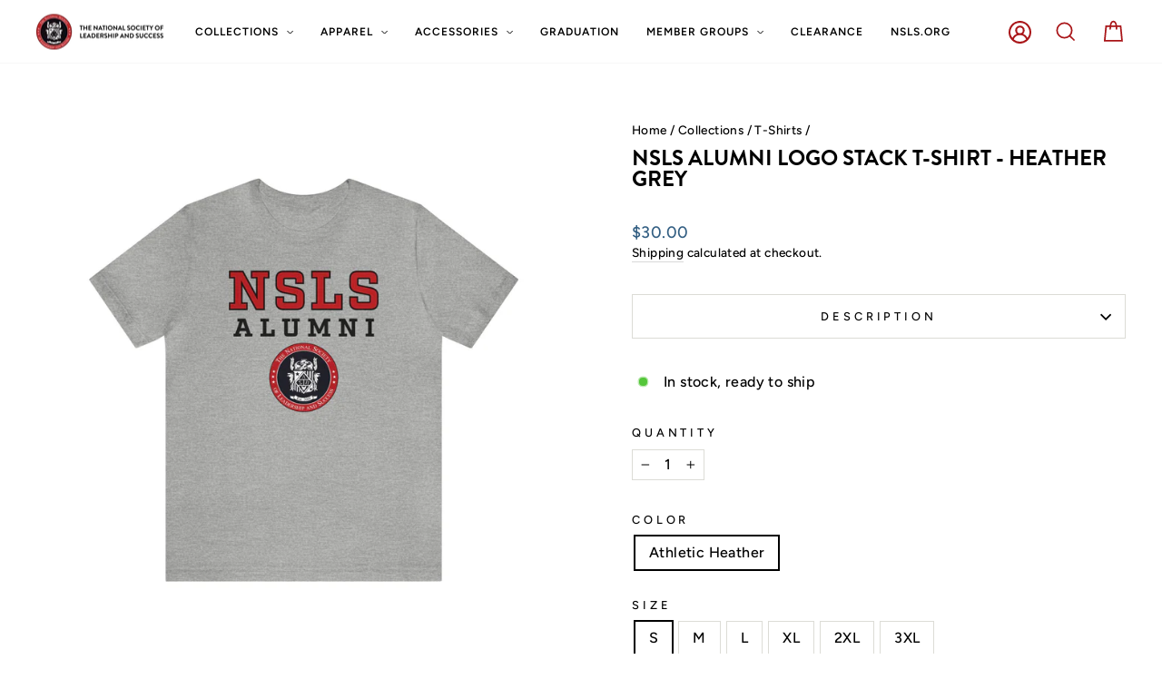

--- FILE ---
content_type: text/html; charset=utf-8
request_url: https://shop.nsls.org/collections/t-shirts/products/nsls-alumni-logo-stack-t-shirt-heather-grey
body_size: 65154
content:
<!doctype html>
<html class="no-js" lang="en" dir="ltr">
<head>

  <script type="application/vnd.locksmith+json" data-locksmith>{"version":"v103","locked":false,"initialized":true,"scope":"product","access_granted":true,"access_denied":false,"requires_customer":false,"manual_lock":false,"remote_lock":false,"has_timeout":false,"remote_rendered":null,"hide_resource":false,"hide_links_to_resource":false,"transparent":true,"locks":{"all":[],"opened":[]},"keys":[],"keys_signature":"3e626b8d2f45c030c4aee60ddb03833f5b9cb5841e48a2830ebedfbda9e7ce4a","state":{"template":"product","theme":137644671060,"product":"nsls-alumni-logo-stack-t-shirt-heather-grey","collection":"t-shirts","page":null,"blog":null,"article":null,"app":null},"now":1768690959,"path":"\/collections\/t-shirts\/products\/nsls-alumni-logo-stack-t-shirt-heather-grey","locale_root_url":"\/","canonical_url":"https:\/\/shop.nsls.org\/products\/nsls-alumni-logo-stack-t-shirt-heather-grey","customer_id":null,"customer_id_signature":"3e626b8d2f45c030c4aee60ddb03833f5b9cb5841e48a2830ebedfbda9e7ce4a","cart":null}</script><script data-locksmith>!function(){var require=undefined,reqwest=function(){function succeed(e){var t=protocolRe.exec(e.url);return t=t&&t[1]||context.location.protocol,httpsRe.test(t)?twoHundo.test(e.request.status):!!e.request.response}function handleReadyState(e,t,n){return function(){return e._aborted?n(e.request):e._timedOut?n(e.request,"Request is aborted: timeout"):void(e.request&&4==e.request[readyState]&&(e.request.onreadystatechange=noop,succeed(e)?t(e.request):n(e.request)))}}function setHeaders(e,t){var n,s=t.headers||{};s.Accept=s.Accept||defaultHeaders.accept[t.type]||defaultHeaders.accept["*"];var r="undefined"!=typeof FormData&&t.data instanceof FormData;for(n in!t.crossOrigin&&!s[requestedWith]&&(s[requestedWith]=defaultHeaders.requestedWith),!s[contentType]&&!r&&(s[contentType]=t.contentType||defaultHeaders.contentType),s)s.hasOwnProperty(n)&&"setRequestHeader"in e&&e.setRequestHeader(n,s[n])}function setCredentials(e,t){"undefined"!=typeof t.withCredentials&&"undefined"!=typeof e.withCredentials&&(e.withCredentials=!!t.withCredentials)}function generalCallback(e){lastValue=e}function urlappend(e,t){return e+(/[?]/.test(e)?"&":"?")+t}function handleJsonp(e,t,n,s){var r=uniqid++,o=e.jsonpCallback||"callback",a=e.jsonpCallbackName||reqwest.getcallbackPrefix(r),i=new RegExp("((^|[?]|&)"+o+")=([^&]+)"),l=s.match(i),c=doc.createElement("script"),u=0,d=-1!==navigator.userAgent.indexOf("MSIE 10.0");return l?"?"===l[3]?s=s.replace(i,"$1="+a):a=l[3]:s=urlappend(s,o+"="+a),context[a]=generalCallback,c.type="text/javascript",c.src=s,c.async=!0,"undefined"!=typeof c.onreadystatechange&&!d&&(c.htmlFor=c.id="_reqwest_"+r),c.onload=c.onreadystatechange=function(){if(c[readyState]&&"complete"!==c[readyState]&&"loaded"!==c[readyState]||u)return!1;c.onload=c.onreadystatechange=null,c.onclick&&c.onclick(),t(lastValue),lastValue=undefined,head.removeChild(c),u=1},head.appendChild(c),{abort:function(){c.onload=c.onreadystatechange=null,n({},"Request is aborted: timeout",{}),lastValue=undefined,head.removeChild(c),u=1}}}function getRequest(e,t){var n,s=this.o,r=(s.method||"GET").toUpperCase(),o="string"==typeof s?s:s.url,a=!1!==s.processData&&s.data&&"string"!=typeof s.data?reqwest.toQueryString(s.data):s.data||null,i=!1;return("jsonp"==s.type||"GET"==r)&&a&&(o=urlappend(o,a),a=null),"jsonp"==s.type?handleJsonp(s,e,t,o):((n=s.xhr&&s.xhr(s)||xhr(s)).open(r,o,!1!==s.async),setHeaders(n,s),setCredentials(n,s),context[xDomainRequest]&&n instanceof context[xDomainRequest]?(n.onload=e,n.onerror=t,n.onprogress=function(){},i=!0):n.onreadystatechange=handleReadyState(this,e,t),s.before&&s.before(n),i?setTimeout(function(){n.send(a)},200):n.send(a),n)}function Reqwest(e,t){this.o=e,this.fn=t,init.apply(this,arguments)}function setType(e){return null===e?undefined:e.match("json")?"json":e.match("javascript")?"js":e.match("text")?"html":e.match("xml")?"xml":void 0}function init(o,fn){function complete(e){for(o.timeout&&clearTimeout(self.timeout),self.timeout=null;0<self._completeHandlers.length;)self._completeHandlers.shift()(e)}function success(resp){var type=o.type||resp&&setType(resp.getResponseHeader("Content-Type"));resp="jsonp"!==type?self.request:resp;var filteredResponse=globalSetupOptions.dataFilter(resp.responseText,type),r=filteredResponse;try{resp.responseText=r}catch(e){}if(r)switch(type){case"json":try{resp=context.JSON?context.JSON.parse(r):eval("("+r+")")}catch(err){return error(resp,"Could not parse JSON in response",err)}break;case"js":resp=eval(r);break;case"html":resp=r;break;case"xml":resp=resp.responseXML&&resp.responseXML.parseError&&resp.responseXML.parseError.errorCode&&resp.responseXML.parseError.reason?null:resp.responseXML}for(self._responseArgs.resp=resp,self._fulfilled=!0,fn(resp),self._successHandler(resp);0<self._fulfillmentHandlers.length;)resp=self._fulfillmentHandlers.shift()(resp);complete(resp)}function timedOut(){self._timedOut=!0,self.request.abort()}function error(e,t,n){for(e=self.request,self._responseArgs.resp=e,self._responseArgs.msg=t,self._responseArgs.t=n,self._erred=!0;0<self._errorHandlers.length;)self._errorHandlers.shift()(e,t,n);complete(e)}this.url="string"==typeof o?o:o.url,this.timeout=null,this._fulfilled=!1,this._successHandler=function(){},this._fulfillmentHandlers=[],this._errorHandlers=[],this._completeHandlers=[],this._erred=!1,this._responseArgs={};var self=this;fn=fn||function(){},o.timeout&&(this.timeout=setTimeout(function(){timedOut()},o.timeout)),o.success&&(this._successHandler=function(){o.success.apply(o,arguments)}),o.error&&this._errorHandlers.push(function(){o.error.apply(o,arguments)}),o.complete&&this._completeHandlers.push(function(){o.complete.apply(o,arguments)}),this.request=getRequest.call(this,success,error)}function reqwest(e,t){return new Reqwest(e,t)}function normalize(e){return e?e.replace(/\r?\n/g,"\r\n"):""}function serial(e,t){var n,s,r,o,a=e.name,i=e.tagName.toLowerCase(),l=function(e){e&&!e.disabled&&t(a,normalize(e.attributes.value&&e.attributes.value.specified?e.value:e.text))};if(!e.disabled&&a)switch(i){case"input":/reset|button|image|file/i.test(e.type)||(n=/checkbox/i.test(e.type),s=/radio/i.test(e.type),r=e.value,(!n&&!s||e.checked)&&t(a,normalize(n&&""===r?"on":r)));break;case"textarea":t(a,normalize(e.value));break;case"select":if("select-one"===e.type.toLowerCase())l(0<=e.selectedIndex?e.options[e.selectedIndex]:null);else for(o=0;e.length&&o<e.length;o++)e.options[o].selected&&l(e.options[o])}}function eachFormElement(){var e,t,o=this,n=function(e,t){var n,s,r;for(n=0;n<t.length;n++)for(r=e[byTag](t[n]),s=0;s<r.length;s++)serial(r[s],o)};for(t=0;t<arguments.length;t++)e=arguments[t],/input|select|textarea/i.test(e.tagName)&&serial(e,o),n(e,["input","select","textarea"])}function serializeQueryString(){return reqwest.toQueryString(reqwest.serializeArray.apply(null,arguments))}function serializeHash(){var n={};return eachFormElement.apply(function(e,t){e in n?(n[e]&&!isArray(n[e])&&(n[e]=[n[e]]),n[e].push(t)):n[e]=t},arguments),n}function buildParams(e,t,n,s){var r,o,a,i=/\[\]$/;if(isArray(t))for(o=0;t&&o<t.length;o++)a=t[o],n||i.test(e)?s(e,a):buildParams(e+"["+("object"==typeof a?o:"")+"]",a,n,s);else if(t&&"[object Object]"===t.toString())for(r in t)buildParams(e+"["+r+"]",t[r],n,s);else s(e,t)}var context=this,XHR2;if("window"in context)var doc=document,byTag="getElementsByTagName",head=doc[byTag]("head")[0];else try{XHR2=require("xhr2")}catch(ex){throw new Error("Peer dependency `xhr2` required! Please npm install xhr2")}var httpsRe=/^http/,protocolRe=/(^\w+):\/\//,twoHundo=/^(20\d|1223)$/,readyState="readyState",contentType="Content-Type",requestedWith="X-Requested-With",uniqid=0,callbackPrefix="reqwest_"+ +new Date,lastValue,xmlHttpRequest="XMLHttpRequest",xDomainRequest="XDomainRequest",noop=function(){},isArray="function"==typeof Array.isArray?Array.isArray:function(e){return e instanceof Array},defaultHeaders={contentType:"application/x-www-form-urlencoded",requestedWith:xmlHttpRequest,accept:{"*":"text/javascript, text/html, application/xml, text/xml, */*",xml:"application/xml, text/xml",html:"text/html",text:"text/plain",json:"application/json, text/javascript",js:"application/javascript, text/javascript"}},xhr=function(e){if(!0!==e.crossOrigin)return context[xmlHttpRequest]?new XMLHttpRequest:XHR2?new XHR2:new ActiveXObject("Microsoft.XMLHTTP");var t=context[xmlHttpRequest]?new XMLHttpRequest:null;if(t&&"withCredentials"in t)return t;if(context[xDomainRequest])return new XDomainRequest;throw new Error("Browser does not support cross-origin requests")},globalSetupOptions={dataFilter:function(e){return e}};return Reqwest.prototype={abort:function(){this._aborted=!0,this.request.abort()},retry:function(){init.call(this,this.o,this.fn)},then:function(e,t){return e=e||function(){},t=t||function(){},this._fulfilled?this._responseArgs.resp=e(this._responseArgs.resp):this._erred?t(this._responseArgs.resp,this._responseArgs.msg,this._responseArgs.t):(this._fulfillmentHandlers.push(e),this._errorHandlers.push(t)),this},always:function(e){return this._fulfilled||this._erred?e(this._responseArgs.resp):this._completeHandlers.push(e),this},fail:function(e){return this._erred?e(this._responseArgs.resp,this._responseArgs.msg,this._responseArgs.t):this._errorHandlers.push(e),this},"catch":function(e){return this.fail(e)}},reqwest.serializeArray=function(){var n=[];return eachFormElement.apply(function(e,t){n.push({name:e,value:t})},arguments),n},reqwest.serialize=function(){if(0===arguments.length)return"";var e,t=Array.prototype.slice.call(arguments,0);return(e=t.pop())&&e.nodeType&&t.push(e)&&(e=null),e&&(e=e.type),("map"==e?serializeHash:"array"==e?reqwest.serializeArray:serializeQueryString).apply(null,t)},reqwest.toQueryString=function(e,t){var n,s,r=t||!1,o=[],a=encodeURIComponent,i=function(e,t){t="function"==typeof t?t():null==t?"":t,o[o.length]=a(e)+"="+a(t)};if(isArray(e))for(s=0;e&&s<e.length;s++)i(e[s].name,e[s].value);else for(n in e)e.hasOwnProperty(n)&&buildParams(n,e[n],r,i);return o.join("&").replace(/%20/g,"+")},reqwest.getcallbackPrefix=function(){return callbackPrefix},reqwest.compat=function(e,t){return e&&(e.type&&(e.method=e.type)&&delete e.type,e.dataType&&(e.type=e.dataType),e.jsonpCallback&&(e.jsonpCallbackName=e.jsonpCallback)&&delete e.jsonpCallback,e.jsonp&&(e.jsonpCallback=e.jsonp)),new Reqwest(e,t)},reqwest.ajaxSetup=function(e){for(var t in e=e||{})globalSetupOptions[t]=e[t]},reqwest}();
/*!
  * Reqwest! A general purpose XHR connection manager
  * license MIT (c) Dustin Diaz 2015
  * https://github.com/ded/reqwest
  */!function(){var a=window.Locksmith={},e=document.querySelector('script[type="application/vnd.locksmith+json"]'),n=e&&e.innerHTML;if(a.state={},a.util={},a.loading=!1,n)try{a.state=JSON.parse(n)}catch(u){}if(document.addEventListener&&document.querySelector){var s,r,o,t=[76,79,67,75,83,77,73,84,72,49,49],i=function(){r=t.slice(0)},l="style",c=function(e){e&&27!==e.keyCode&&"click"!==e.type||(document.removeEventListener("keydown",c),document.removeEventListener("click",c),s&&document.body.removeChild(s),s=null)};i(),document.addEventListener("keyup",function(e){if(e.keyCode===r[0]){if(clearTimeout(o),r.shift(),0<r.length)return void(o=setTimeout(i,1e3));i(),c(),(s=document.createElement("div"))[l].width="50%",s[l].maxWidth="1000px",s[l].height="85%",s[l].border="1px rgba(0, 0, 0, 0.2) solid",s[l].background="rgba(255, 255, 255, 0.99)",s[l].borderRadius="4px",s[l].position="fixed",s[l].top="50%",s[l].left="50%",s[l].transform="translateY(-50%) translateX(-50%)",s[l].boxShadow="0 2px 5px rgba(0, 0, 0, 0.3), 0 0 100vh 100vw rgba(0, 0, 0, 0.5)",s[l].zIndex="2147483645";var t=document.createElement("textarea");t.value=JSON.stringify(JSON.parse(n),null,2),t[l].border="none",t[l].display="block",t[l].boxSizing="border-box",t[l].width="100%",t[l].height="100%",t[l].background="transparent",t[l].padding="22px",t[l].fontFamily="monospace",t[l].fontSize="14px",t[l].color="#333",t[l].resize="none",t[l].outline="none",t.readOnly=!0,s.appendChild(t),document.body.appendChild(s),t.addEventListener("click",function(e){e.stopImmediatePropagation()}),t.select(),document.addEventListener("keydown",c),document.addEventListener("click",c)}})}a.isEmbedded=-1!==window.location.search.indexOf("_ab=0&_fd=0&_sc=1"),a.path=a.state.path||window.location.pathname,a.basePath=a.state.locale_root_url.concat("/apps/locksmith").replace(/^\/\//,"/"),a.reloading=!1,a.util.console=window.console||{log:function(){},error:function(){}},a.util.makeUrl=function(e,t){var n,s=a.basePath+e,r=[],o=a.cache();for(n in o)r.push(n+"="+encodeURIComponent(o[n]));for(n in t)r.push(n+"="+encodeURIComponent(t[n]));return a.state.customer_id&&(r.push("customer_id="+encodeURIComponent(a.state.customer_id)),r.push("customer_id_signature="+encodeURIComponent(a.state.customer_id_signature))),s+=(-1===s.indexOf("?")?"?":"&")+r.join("&")},a._initializeCallbacks=[],a.on=function(e,t){if("initialize"!==e)throw'Locksmith.on() currently only supports the "initialize" event';a._initializeCallbacks.push(t)},a.initializeSession=function(e){if(!a.isEmbedded){var t=!1,n=!0,s=!0;(e=e||{}).silent&&(s=n=!(t=!0)),a.ping({silent:t,spinner:n,reload:s,callback:function(){a._initializeCallbacks.forEach(function(e){e()})}})}},a.cache=function(e){var t={};try{var n=function r(e){return(document.cookie.match("(^|; )"+e+"=([^;]*)")||0)[2]};t=JSON.parse(decodeURIComponent(n("locksmith-params")||"{}"))}catch(u){}if(e){for(var s in e)t[s]=e[s];document.cookie="locksmith-params=; expires=Thu, 01 Jan 1970 00:00:00 GMT; path=/",document.cookie="locksmith-params="+encodeURIComponent(JSON.stringify(t))+"; path=/"}return t},a.cache.cart=a.state.cart,a.cache.cartLastSaved=null,a.params=a.cache(),a.util.reload=function(){a.reloading=!0;try{window.location.href=window.location.href.replace(/#.*/,"")}catch(u){a.util.console.error("Preferred reload method failed",u),window.location.reload()}},a.cache.saveCart=function(e){if(!a.cache.cart||a.cache.cart===a.cache.cartLastSaved)return e?e():null;var t=a.cache.cartLastSaved;a.cache.cartLastSaved=a.cache.cart,reqwest({url:"/cart/update.json",method:"post",type:"json",data:{attributes:{locksmith:a.cache.cart}},complete:e,error:function(e){if(a.cache.cartLastSaved=t,!a.reloading)throw e}})},a.util.spinnerHTML='<style>body{background:#FFF}@keyframes spin{from{transform:rotate(0deg)}to{transform:rotate(360deg)}}#loading{display:flex;width:100%;height:50vh;color:#777;align-items:center;justify-content:center}#loading .spinner{display:block;animation:spin 600ms linear infinite;position:relative;width:50px;height:50px}#loading .spinner-ring{stroke:currentColor;stroke-dasharray:100%;stroke-width:2px;stroke-linecap:round;fill:none}</style><div id="loading"><div class="spinner"><svg width="100%" height="100%"><svg preserveAspectRatio="xMinYMin"><circle class="spinner-ring" cx="50%" cy="50%" r="45%"></circle></svg></svg></div></div>',a.util.clobberBody=function(e){document.body.innerHTML=e},a.util.clobberDocument=function(e){e.responseText&&(e=e.responseText),document.documentElement&&document.removeChild(document.documentElement);var t=document.open("text/html","replace");t.writeln(e),t.close(),setTimeout(function(){var e=t.querySelector("[autofocus]");e&&e.focus()},100)},a.util.serializeForm=function(e){if(e&&"FORM"===e.nodeName){var t,n,s={};for(t=e.elements.length-1;0<=t;t-=1)if(""!==e.elements[t].name)switch(e.elements[t].nodeName){case"INPUT":switch(e.elements[t].type){default:case"text":case"hidden":case"password":case"button":case"reset":case"submit":s[e.elements[t].name]=e.elements[t].value;break;case"checkbox":case"radio":e.elements[t].checked&&(s[e.elements[t].name]=e.elements[t].value);break;case"file":}break;case"TEXTAREA":s[e.elements[t].name]=e.elements[t].value;break;case"SELECT":switch(e.elements[t].type){case"select-one":s[e.elements[t].name]=e.elements[t].value;break;case"select-multiple":for(n=e.elements[t].options.length-1;0<=n;n-=1)e.elements[t].options[n].selected&&(s[e.elements[t].name]=e.elements[t].options[n].value)}break;case"BUTTON":switch(e.elements[t].type){case"reset":case"submit":case"button":s[e.elements[t].name]=e.elements[t].value}}return s}},a.util.on=function(e,o,a,t){t=t||document;var i="locksmith-"+e+o,n=function(e){var t=e.target,n=e.target.parentElement,s=t.className.baseVal||t.className||"",r=n.className.baseVal||n.className||"";("string"==typeof s&&-1!==s.split(/\s+/).indexOf(o)||"string"==typeof r&&-1!==r.split(/\s+/).indexOf(o))&&!e[i]&&(e[i]=!0,a(e))};t.attachEvent?t.attachEvent(e,n):t.addEventListener(e,n,!1)},a.util.enableActions=function(e){a.util.on("click","locksmith-action",function(e){e.preventDefault();var t=e.target;t.dataset.confirmWith&&!confirm(t.dataset.confirmWith)||(t.disabled=!0,t.innerText=t.dataset.disableWith,a.post("/action",t.dataset.locksmithParams,{spinner:!1,type:"text",success:function(e){(e=JSON.parse(e.responseText)).message&&alert(e.message),a.util.reload()}}))},e)},a.util.inject=function(e,t){var n=["data","locksmith","append"];if(-1!==t.indexOf(n.join("-"))){var s=document.createElement("div");s.innerHTML=t,e.appendChild(s)}else e.innerHTML=t;var r,o,a=e.querySelectorAll("script");for(o=0;o<a.length;++o){r=a[o];var i=document.createElement("script");if(r.type&&(i.type=r.type),r.src)i.src=r.src;else{var l=document.createTextNode(r.innerHTML);i.appendChild(l)}e.appendChild(i)}var c=e.querySelector("[autofocus]");c&&c.focus()},a.post=function(e,t,n){!1!==(n=n||{}).spinner&&a.util.clobberBody(a.util.spinnerHTML);var s={};n.container===document?(s.layout=1,n.success=function(e){document.getElementById(n.container);a.util.clobberDocument(e)}):n.container&&(s.layout=0,n.success=function(e){var t=document.getElementById(n.container);a.util.inject(t,e),t.id===t.firstChild.id&&t.parentElement.replaceChild(t.firstChild,t)}),a.loading=!0;var r=a.util.makeUrl(e,s);reqwest({url:r,method:"post",type:n.type||"html",data:t,complete:function(){a.loading=!1},error:function(e){if(!a.reloading)if("dashboard.weglot.com"!==window.location.host){if(!n.silent)throw alert("Something went wrong! Please refresh and try again."),e;console.error(e)}else console.error(e)},success:n.success||a.util.clobberDocument})},a.postResource=function(e,t){e.path=a.path,e.search=window.location.search,e.state=a.state,e.passcode&&(e.passcode=e.passcode.trim()),e.email&&(e.email=e.email.trim()),e.state.cart=a.cache.cart,e.locksmith_json=a.jsonTag,e.locksmith_json_signature=a.jsonTagSignature,a.post("/resource",e,t)},a.ping=function(e){if(!a.isEmbedded){e=e||{};a.post("/ping",{path:a.path,search:window.location.search,state:a.state},{spinner:!!e.spinner,silent:"undefined"==typeof e.silent||e.silent,type:"text",success:function(e){(e=JSON.parse(e.responseText)).messages&&0<e.messages.length&&a.showMessages(e.messages)}})}},a.timeoutMonitor=function(){var e=a.cache.cart;a.ping({callback:function(){e!==a.cache.cart||setTimeout(function(){a.timeoutMonitor()},6e4)}})},a.showMessages=function(e){var t=document.createElement("div");t.style.position="fixed",t.style.left=0,t.style.right=0,t.style.bottom="-50px",t.style.opacity=0,t.style.background="#191919",t.style.color="#ddd",t.style.transition="bottom 0.2s, opacity 0.2s",t.style.zIndex=999999,t.innerHTML="        <style>          .locksmith-ab .locksmith-b { display: none; }          .locksmith-ab.toggled .locksmith-b { display: flex; }          .locksmith-ab.toggled .locksmith-a { display: none; }          .locksmith-flex { display: flex; flex-wrap: wrap; justify-content: space-between; align-items: center; padding: 10px 20px; }          .locksmith-message + .locksmith-message { border-top: 1px #555 solid; }          .locksmith-message a { color: inherit; font-weight: bold; }          .locksmith-message a:hover { color: inherit; opacity: 0.8; }          a.locksmith-ab-toggle { font-weight: inherit; text-decoration: underline; }          .locksmith-text { flex-grow: 1; }          .locksmith-cta { flex-grow: 0; text-align: right; }          .locksmith-cta button { transform: scale(0.8); transform-origin: left; }          .locksmith-cta > * { display: block; }          .locksmith-cta > * + * { margin-top: 10px; }          .locksmith-message a.locksmith-close { flex-grow: 0; text-decoration: none; margin-left: 15px; font-size: 30px; font-family: monospace; display: block; padding: 2px 10px; }                    @media screen and (max-width: 600px) {            .locksmith-wide-only { display: none !important; }            .locksmith-flex { padding: 0 15px; }            .locksmith-flex > * { margin-top: 5px; margin-bottom: 5px; }            .locksmith-cta { text-align: left; }          }                    @media screen and (min-width: 601px) {            .locksmith-narrow-only { display: none !important; }          }        </style>      "+e.map(function(e){return'<div class="locksmith-message">'+e+"</div>"}).join(""),document.body.appendChild(t),document.body.style.position="relative",document.body.parentElement.style.paddingBottom=t.offsetHeight+"px",setTimeout(function(){t.style.bottom=0,t.style.opacity=1},50),a.util.on("click","locksmith-ab-toggle",function(e){e.preventDefault();for(var t=e.target.parentElement;-1===t.className.split(" ").indexOf("locksmith-ab");)t=t.parentElement;-1!==t.className.split(" ").indexOf("toggled")?t.className=t.className.replace("toggled",""):t.className=t.className+" toggled"}),a.util.enableActions(t)}}()}();</script>
      <script data-locksmith>Locksmith.cache.cart=null</script>


  <script data-locksmith>Locksmith.jsonTag="\u003cscript type=\"application\/vnd.locksmith+json\" data-locksmith\u003e{\"version\":\"v103\",\"locked\":false,\"initialized\":true,\"scope\":\"product\",\"access_granted\":true,\"access_denied\":false,\"requires_customer\":false,\"manual_lock\":false,\"remote_lock\":false,\"has_timeout\":false,\"remote_rendered\":null,\"hide_resource\":false,\"hide_links_to_resource\":false,\"transparent\":true,\"locks\":{\"all\":[],\"opened\":[]},\"keys\":[],\"keys_signature\":\"3e626b8d2f45c030c4aee60ddb03833f5b9cb5841e48a2830ebedfbda9e7ce4a\",\"state\":{\"template\":\"product\",\"theme\":137644671060,\"product\":\"nsls-alumni-logo-stack-t-shirt-heather-grey\",\"collection\":\"t-shirts\",\"page\":null,\"blog\":null,\"article\":null,\"app\":null},\"now\":1768690959,\"path\":\"\\\/collections\\\/t-shirts\\\/products\\\/nsls-alumni-logo-stack-t-shirt-heather-grey\",\"locale_root_url\":\"\\\/\",\"canonical_url\":\"https:\\\/\\\/shop.nsls.org\\\/products\\\/nsls-alumni-logo-stack-t-shirt-heather-grey\",\"customer_id\":null,\"customer_id_signature\":\"3e626b8d2f45c030c4aee60ddb03833f5b9cb5841e48a2830ebedfbda9e7ce4a\",\"cart\":null}\u003c\/script\u003e";Locksmith.jsonTagSignature="afc34d7037212eb66fbf5f56e1808deb3ed24f9db77acb6624563c84317e821d"</script>
  <meta charset="utf-8">
  <meta http-equiv="X-UA-Compatible" content="IE=edge,chrome=1">
  <meta name="viewport" content="width=device-width,initial-scale=1">
  <meta name="theme-color" content="#c0181b">
  <link rel="canonical" href="https://shop.nsls.org/products/nsls-alumni-logo-stack-t-shirt-heather-grey">
  <link rel="preconnect" href="https://cdn.shopify.com" crossorigin>
  <link rel="preconnect" href="https://fonts.shopifycdn.com" crossorigin>
  <link rel="dns-prefetch" href="https://productreviews.shopifycdn.com">
  <link rel="dns-prefetch" href="https://ajax.googleapis.com">
  <link rel="dns-prefetch" href="https://maps.googleapis.com">
  <link rel="dns-prefetch" href="https://maps.gstatic.com"><link rel="shortcut icon" href="//shop.nsls.org/cdn/shop/files/logo_32x32.png?v=1614306832" type="image/png" /><title>NSLS Alumni Logo Stack T-Shirt - Heather Grey
&ndash; NSLS Shop
</title>
<meta name="description" content="NSLS Alumni t-shirt on soft heather.   ">
<style data-shopify>@font-face {
  font-family: Montserrat;
  font-weight: 700;
  font-style: normal;
  font-display: swap;
  src: url("//shop.nsls.org/cdn/fonts/montserrat/montserrat_n7.3c434e22befd5c18a6b4afadb1e3d77c128c7939.woff2") format("woff2"),
       url("//shop.nsls.org/cdn/fonts/montserrat/montserrat_n7.5d9fa6e2cae713c8fb539a9876489d86207fe957.woff") format("woff");
}

  @font-face {
  font-family: Figtree;
  font-weight: 500;
  font-style: normal;
  font-display: swap;
  src: url("//shop.nsls.org/cdn/fonts/figtree/figtree_n5.3b6b7df38aa5986536945796e1f947445832047c.woff2") format("woff2"),
       url("//shop.nsls.org/cdn/fonts/figtree/figtree_n5.f26bf6dcae278b0ed902605f6605fa3338e81dab.woff") format("woff");
}


  @font-face {
  font-family: Figtree;
  font-weight: 600;
  font-style: normal;
  font-display: swap;
  src: url("//shop.nsls.org/cdn/fonts/figtree/figtree_n6.9d1ea52bb49a0a86cfd1b0383d00f83d3fcc14de.woff2") format("woff2"),
       url("//shop.nsls.org/cdn/fonts/figtree/figtree_n6.f0fcdea525a0e47b2ae4ab645832a8e8a96d31d3.woff") format("woff");
}

  @font-face {
  font-family: Figtree;
  font-weight: 500;
  font-style: italic;
  font-display: swap;
  src: url("//shop.nsls.org/cdn/fonts/figtree/figtree_i5.969396f679a62854cf82dbf67acc5721e41351f0.woff2") format("woff2"),
       url("//shop.nsls.org/cdn/fonts/figtree/figtree_i5.93bc1cad6c73ca9815f9777c49176dfc9d2890dd.woff") format("woff");
}

  @font-face {
  font-family: Figtree;
  font-weight: 600;
  font-style: italic;
  font-display: swap;
  src: url("//shop.nsls.org/cdn/fonts/figtree/figtree_i6.702baae75738b446cfbed6ac0d60cab7b21e61ba.woff2") format("woff2"),
       url("//shop.nsls.org/cdn/fonts/figtree/figtree_i6.6b8dc40d16c9905d29525156e284509f871ce8f9.woff") format("woff");
}

</style><style data-shopify>:root {
    --typeHeaderPrimary: Montserrat;
    --typeHeaderFallback: sans-serif;
    --typeHeaderSize: 28px;
    --typeHeaderWeight: 700;
    --typeHeaderLineHeight: 1;
    --typeHeaderSpacing: 0.0em;

    --typeBasePrimary:Figtree;
    --typeBaseFallback:sans-serif;
    --typeBaseSize: 16px;
    --typeBaseWeight: 500;
    --typeBaseSpacing: 0.025em;
    --typeBaseLineHeight: 1.4;

    --typeCollectionTitle: 20px;

    --iconWeight: 4px;
    --iconLinecaps: miter;

    
      --buttonRadius: 3px;
    

    --colorGridOverlayOpacity: 0.1;
  }

  .placeholder-content {
    background-image: linear-gradient(100deg, #ffffff 40%, #f7f7f7 63%, #ffffff 79%);
  }</style><link href="//shop.nsls.org/cdn/shop/t/66/assets/theme.css?v=176672116501792071311759564235" rel="stylesheet" type="text/css" media="all" />

  <script>
    document.documentElement.className = document.documentElement.className.replace('no-js', 'js');

    window.theme = window.theme || {};
    theme.routes = {
      home: "/",
      cart: "/cart.js",
      cartPage: "/cart",
      cartAdd: "/cart/add.js",
      cartChange: "/cart/change.js",
      search: "/search"
    };
    theme.strings = {
      soldOut: "Sold Out",
      unavailable: "Unavailable",
      inStockLabel: "In stock, ready to ship",
      oneStockLabel: "Low stock - [count] item left",
      otherStockLabel: "Low stock - [count] items left",
      willNotShipUntil: "Ready to ship [date]",
      willBeInStockAfter: "Back in stock [date]",
      waitingForStock: "Inventory on the way",
      savePrice: "Save [saved_amount]",
      cartEmpty: "Your cart is currently empty.",
      cartTermsConfirmation: "You must agree with the terms and conditions of sales to check out",
      searchCollections: "Collections:",
      searchPages: "Pages:",
      searchArticles: "Articles:",
      productFrom: "from ",
    };
    theme.settings = {
      cartType: "drawer",
      isCustomerTemplate: false,
      moneyFormat: "${{amount}}",
      saveType: "percent",
      productImageSize: "square",
      productImageCover: false,
      predictiveSearch: true,
      predictiveSearchType: "product,article,page,collection",
      predictiveSearchVendor: false,
      predictiveSearchPrice: false,
      quickView: true,
      themeName: 'Impulse',
      themeVersion: "7.1.0"
    };
  </script>

  <script src="//shop.nsls.org/cdn/shop/t/66/assets/vendor-scripts-v11.js" defer="defer"></script><script src="//shop.nsls.org/cdn/shop/t/66/assets/theme.js?v=27905784118996947401759564217" defer="defer"></script>
<meta property="og:site_name" content="NSLS Shop">
  <meta property="og:url" content="https://shop.nsls.org/products/nsls-alumni-logo-stack-t-shirt-heather-grey"><meta property="og:title" content="NSLS Alumni Logo Stack T-Shirt - Heather Grey">
<meta property="og:type" content="product">
<meta property="og:description" content="NSLS Alumni t-shirt on soft heather.   ">
<meta property="og:image" content="http://shop.nsls.org/cdn/shop/files/11275439813883044581_2048.jpg?v=1701375435">
<meta property="og:image:secure_url" content="https://shop.nsls.org/cdn/shop/files/11275439813883044581_2048.jpg?v=1701375435">
<meta property="og:image:width" content="2048">
    <meta property="og:image:height" content="2048"><script src="//cdn.shopify.com/s/files/1/0574/1140/3910/files/pre-loader-5.0.1.js" type="text/javascript"></script><script src="//cdn.shopify.com/s/files/1/0574/1140/3910/files/function.js" type="text/javascript"></script><script src="//cdn.shopify.com/s/files/1/0574/1140/3910/files/bootstrap-1.0.1.js?v=1715713965"></script><script src="//cdn.shopify.com/s/files/1/0574/1140/3910/files/alpha-5.0.1.js" type="text/javascript"></script>
  <meta name="twitter:site" content="@thensls">
  <meta name="twitter:card" content="summary_large_image"><meta name="twitter:title" content="NSLS Alumni Logo Stack T-Shirt - Heather Grey">
<meta name="twitter:description" content="NSLS Alumni t-shirt on soft heather.   ">
<script>window.performance && window.performance.mark && window.performance.mark('shopify.content_for_header.start');</script><meta name="facebook-domain-verification" content="e2mashpq0ckr12skhu3z70g50c65ba">
<meta name="google-site-verification" content="m6GGVSlEhMvQbOrTNumfB81zw145mkxqxjUBW-cQrCc">
<meta id="shopify-digital-wallet" name="shopify-digital-wallet" content="/25548619860/digital_wallets/dialog">
<meta name="shopify-checkout-api-token" content="80ecd313bd9f2b4ef02188599a33afa5">
<meta id="in-context-paypal-metadata" data-shop-id="25548619860" data-venmo-supported="false" data-environment="production" data-locale="en_US" data-paypal-v4="true" data-currency="USD">
<link rel="alternate" type="application/json+oembed" href="https://shop.nsls.org/products/nsls-alumni-logo-stack-t-shirt-heather-grey.oembed">
<script async="async" src="/checkouts/internal/preloads.js?locale=en-US"></script>
<link rel="preconnect" href="https://shop.app" crossorigin="anonymous">
<script async="async" src="https://shop.app/checkouts/internal/preloads.js?locale=en-US&shop_id=25548619860" crossorigin="anonymous"></script>
<script id="apple-pay-shop-capabilities" type="application/json">{"shopId":25548619860,"countryCode":"US","currencyCode":"USD","merchantCapabilities":["supports3DS"],"merchantId":"gid:\/\/shopify\/Shop\/25548619860","merchantName":"NSLS Shop","requiredBillingContactFields":["postalAddress","email"],"requiredShippingContactFields":["postalAddress","email"],"shippingType":"shipping","supportedNetworks":["visa","masterCard","amex","discover","elo","jcb"],"total":{"type":"pending","label":"NSLS Shop","amount":"1.00"},"shopifyPaymentsEnabled":true,"supportsSubscriptions":true}</script>
<script id="shopify-features" type="application/json">{"accessToken":"80ecd313bd9f2b4ef02188599a33afa5","betas":["rich-media-storefront-analytics"],"domain":"shop.nsls.org","predictiveSearch":true,"shopId":25548619860,"locale":"en"}</script>
<script>var Shopify = Shopify || {};
Shopify.shop = "nsls-shop.myshopify.com";
Shopify.locale = "en";
Shopify.currency = {"active":"USD","rate":"1.0"};
Shopify.country = "US";
Shopify.theme = {"name":"Copy of Copy of 7.1 (Post Intelligems) + Google 🚀","id":137644671060,"schema_name":"Impulse","schema_version":"7.1.0","theme_store_id":857,"role":"main"};
Shopify.theme.handle = "null";
Shopify.theme.style = {"id":null,"handle":null};
Shopify.cdnHost = "shop.nsls.org/cdn";
Shopify.routes = Shopify.routes || {};
Shopify.routes.root = "/";</script>
<script type="module">!function(o){(o.Shopify=o.Shopify||{}).modules=!0}(window);</script>
<script>!function(o){function n(){var o=[];function n(){o.push(Array.prototype.slice.apply(arguments))}return n.q=o,n}var t=o.Shopify=o.Shopify||{};t.loadFeatures=n(),t.autoloadFeatures=n()}(window);</script>
<script>
  window.ShopifyPay = window.ShopifyPay || {};
  window.ShopifyPay.apiHost = "shop.app\/pay";
  window.ShopifyPay.redirectState = null;
</script>
<script id="shop-js-analytics" type="application/json">{"pageType":"product"}</script>
<script defer="defer" async type="module" src="//shop.nsls.org/cdn/shopifycloud/shop-js/modules/v2/client.init-shop-cart-sync_C5BV16lS.en.esm.js"></script>
<script defer="defer" async type="module" src="//shop.nsls.org/cdn/shopifycloud/shop-js/modules/v2/chunk.common_CygWptCX.esm.js"></script>
<script type="module">
  await import("//shop.nsls.org/cdn/shopifycloud/shop-js/modules/v2/client.init-shop-cart-sync_C5BV16lS.en.esm.js");
await import("//shop.nsls.org/cdn/shopifycloud/shop-js/modules/v2/chunk.common_CygWptCX.esm.js");

  window.Shopify.SignInWithShop?.initShopCartSync?.({"fedCMEnabled":true,"windoidEnabled":true});

</script>
<script defer="defer" async type="module" src="//shop.nsls.org/cdn/shopifycloud/shop-js/modules/v2/client.payment-terms_CZxnsJam.en.esm.js"></script>
<script defer="defer" async type="module" src="//shop.nsls.org/cdn/shopifycloud/shop-js/modules/v2/chunk.common_CygWptCX.esm.js"></script>
<script defer="defer" async type="module" src="//shop.nsls.org/cdn/shopifycloud/shop-js/modules/v2/chunk.modal_D71HUcav.esm.js"></script>
<script type="module">
  await import("//shop.nsls.org/cdn/shopifycloud/shop-js/modules/v2/client.payment-terms_CZxnsJam.en.esm.js");
await import("//shop.nsls.org/cdn/shopifycloud/shop-js/modules/v2/chunk.common_CygWptCX.esm.js");
await import("//shop.nsls.org/cdn/shopifycloud/shop-js/modules/v2/chunk.modal_D71HUcav.esm.js");

  
</script>
<script>
  window.Shopify = window.Shopify || {};
  if (!window.Shopify.featureAssets) window.Shopify.featureAssets = {};
  window.Shopify.featureAssets['shop-js'] = {"shop-cart-sync":["modules/v2/client.shop-cart-sync_ZFArdW7E.en.esm.js","modules/v2/chunk.common_CygWptCX.esm.js"],"init-fed-cm":["modules/v2/client.init-fed-cm_CmiC4vf6.en.esm.js","modules/v2/chunk.common_CygWptCX.esm.js"],"shop-button":["modules/v2/client.shop-button_tlx5R9nI.en.esm.js","modules/v2/chunk.common_CygWptCX.esm.js"],"shop-cash-offers":["modules/v2/client.shop-cash-offers_DOA2yAJr.en.esm.js","modules/v2/chunk.common_CygWptCX.esm.js","modules/v2/chunk.modal_D71HUcav.esm.js"],"init-windoid":["modules/v2/client.init-windoid_sURxWdc1.en.esm.js","modules/v2/chunk.common_CygWptCX.esm.js"],"shop-toast-manager":["modules/v2/client.shop-toast-manager_ClPi3nE9.en.esm.js","modules/v2/chunk.common_CygWptCX.esm.js"],"init-shop-email-lookup-coordinator":["modules/v2/client.init-shop-email-lookup-coordinator_B8hsDcYM.en.esm.js","modules/v2/chunk.common_CygWptCX.esm.js"],"init-shop-cart-sync":["modules/v2/client.init-shop-cart-sync_C5BV16lS.en.esm.js","modules/v2/chunk.common_CygWptCX.esm.js"],"avatar":["modules/v2/client.avatar_BTnouDA3.en.esm.js"],"pay-button":["modules/v2/client.pay-button_FdsNuTd3.en.esm.js","modules/v2/chunk.common_CygWptCX.esm.js"],"init-customer-accounts":["modules/v2/client.init-customer-accounts_DxDtT_ad.en.esm.js","modules/v2/client.shop-login-button_C5VAVYt1.en.esm.js","modules/v2/chunk.common_CygWptCX.esm.js","modules/v2/chunk.modal_D71HUcav.esm.js"],"init-shop-for-new-customer-accounts":["modules/v2/client.init-shop-for-new-customer-accounts_ChsxoAhi.en.esm.js","modules/v2/client.shop-login-button_C5VAVYt1.en.esm.js","modules/v2/chunk.common_CygWptCX.esm.js","modules/v2/chunk.modal_D71HUcav.esm.js"],"shop-login-button":["modules/v2/client.shop-login-button_C5VAVYt1.en.esm.js","modules/v2/chunk.common_CygWptCX.esm.js","modules/v2/chunk.modal_D71HUcav.esm.js"],"init-customer-accounts-sign-up":["modules/v2/client.init-customer-accounts-sign-up_CPSyQ0Tj.en.esm.js","modules/v2/client.shop-login-button_C5VAVYt1.en.esm.js","modules/v2/chunk.common_CygWptCX.esm.js","modules/v2/chunk.modal_D71HUcav.esm.js"],"shop-follow-button":["modules/v2/client.shop-follow-button_Cva4Ekp9.en.esm.js","modules/v2/chunk.common_CygWptCX.esm.js","modules/v2/chunk.modal_D71HUcav.esm.js"],"checkout-modal":["modules/v2/client.checkout-modal_BPM8l0SH.en.esm.js","modules/v2/chunk.common_CygWptCX.esm.js","modules/v2/chunk.modal_D71HUcav.esm.js"],"lead-capture":["modules/v2/client.lead-capture_Bi8yE_yS.en.esm.js","modules/v2/chunk.common_CygWptCX.esm.js","modules/v2/chunk.modal_D71HUcav.esm.js"],"shop-login":["modules/v2/client.shop-login_D6lNrXab.en.esm.js","modules/v2/chunk.common_CygWptCX.esm.js","modules/v2/chunk.modal_D71HUcav.esm.js"],"payment-terms":["modules/v2/client.payment-terms_CZxnsJam.en.esm.js","modules/v2/chunk.common_CygWptCX.esm.js","modules/v2/chunk.modal_D71HUcav.esm.js"]};
</script>
<script>(function() {
  var isLoaded = false;
  function asyncLoad() {
    if (isLoaded) return;
    isLoaded = true;
    var urls = ["https:\/\/ecommplugins-scripts.trustpilot.com\/v2.1\/js\/header.min.js?settings=eyJrZXkiOiJGMGMwaTlHVkFydktYRWlrIiwicyI6InNrdSJ9\u0026shop=nsls-shop.myshopify.com","https:\/\/ecommplugins-trustboxsettings.trustpilot.com\/nsls-shop.myshopify.com.js?settings=1753811008140\u0026shop=nsls-shop.myshopify.com","https:\/\/widget.trustpilot.com\/bootstrap\/v5\/tp.widget.sync.bootstrap.min.js?shop=nsls-shop.myshopify.com","https:\/\/usemechanic.com\/scripts\/online_store.js?shop=nsls-shop.myshopify.com","\/\/cdn.shopify.com\/proxy\/83b6389fb5dd5c955286f2d68fd96188d1c2b134db014bc7e9daa7e7db9eb303\/static.cdn.printful.com\/static\/js\/external\/shopify-product-customizer.js?v=0.28\u0026shop=nsls-shop.myshopify.com\u0026sp-cache-control=cHVibGljLCBtYXgtYWdlPTkwMA","https:\/\/tools.luckyorange.com\/core\/lo.js?site-id=00b92ac8\u0026shop=nsls-shop.myshopify.com","https:\/\/app.adoric-om.com\/adoric.js?key=74f2cdb8753b68a140b1c73030a320ce\u0026shop=nsls-shop.myshopify.com","https:\/\/ecommerce-editor-connector.live.gelato.tech\/ecommerce-editor\/v1\/shopify.esm.js?c=1c4fcf95-4a94-433e-b2c4-103c91680cf7\u0026s=62ebdda6-9916-4682-93aa-05c6c110030c\u0026shop=nsls-shop.myshopify.com","https:\/\/admin.revenuehunt.com\/embed.js?shop=nsls-shop.myshopify.com","https:\/\/api-na1.hubapi.com\/scriptloader\/v1\/5345251.js?shop=nsls-shop.myshopify.com","https:\/\/cdn.convertcart.com\/05093870.js?shop=nsls-shop.myshopify.com","https:\/\/ecommplugins-scripts.trustpilot.com\/v2.1\/js\/success.min.js?settings=eyJrZXkiOiJGMGMwaTlHVkFydktYRWlrIiwicyI6InNrdSIsInQiOlsib3JkZXJzL2Z1bGZpbGxlZCJdLCJ2IjoiIiwiYSI6IlNob3BpZnktMjAyMC0wMSJ9\u0026shop=nsls-shop.myshopify.com","https:\/\/ecommplugins-scripts.trustpilot.com\/v2.1\/js\/success.min.js?settings=eyJrZXkiOiJGMGMwaTlHVkFydktYRWlrIiwicyI6InNrdSIsInQiOlsib3JkZXJzL2Z1bGZpbGxlZCJdLCJ2IjoiIiwiYSI6IlNob3BpZnktMjAyMC0wMSJ9\u0026shop=nsls-shop.myshopify.com"];
    for (var i = 0; i < urls.length; i++) {
      var s = document.createElement('script');
      s.type = 'text/javascript';
      s.async = true;
      s.src = urls[i];
      var x = document.getElementsByTagName('script')[0];
      x.parentNode.insertBefore(s, x);
    }
  };
  if(window.attachEvent) {
    window.attachEvent('onload', asyncLoad);
  } else {
    window.addEventListener('load', asyncLoad, false);
  }
})();</script>
<script id="__st">var __st={"a":25548619860,"offset":-18000,"reqid":"54fcfbb6-16ba-4869-a669-527711dee3a2-1768690959","pageurl":"shop.nsls.org\/collections\/t-shirts\/products\/nsls-alumni-logo-stack-t-shirt-heather-grey","u":"85e590220f1d","p":"product","rtyp":"product","rid":6891334500436};</script>
<script>window.ShopifyPaypalV4VisibilityTracking = true;</script>
<script id="captcha-bootstrap">!function(){'use strict';const t='contact',e='account',n='new_comment',o=[[t,t],['blogs',n],['comments',n],[t,'customer']],c=[[e,'customer_login'],[e,'guest_login'],[e,'recover_customer_password'],[e,'create_customer']],r=t=>t.map((([t,e])=>`form[action*='/${t}']:not([data-nocaptcha='true']) input[name='form_type'][value='${e}']`)).join(','),a=t=>()=>t?[...document.querySelectorAll(t)].map((t=>t.form)):[];function s(){const t=[...o],e=r(t);return a(e)}const i='password',u='form_key',d=['recaptcha-v3-token','g-recaptcha-response','h-captcha-response',i],f=()=>{try{return window.sessionStorage}catch{return}},m='__shopify_v',_=t=>t.elements[u];function p(t,e,n=!1){try{const o=window.sessionStorage,c=JSON.parse(o.getItem(e)),{data:r}=function(t){const{data:e,action:n}=t;return t[m]||n?{data:e,action:n}:{data:t,action:n}}(c);for(const[e,n]of Object.entries(r))t.elements[e]&&(t.elements[e].value=n);n&&o.removeItem(e)}catch(o){console.error('form repopulation failed',{error:o})}}const l='form_type',E='cptcha';function T(t){t.dataset[E]=!0}const w=window,h=w.document,L='Shopify',v='ce_forms',y='captcha';let A=!1;((t,e)=>{const n=(g='f06e6c50-85a8-45c8-87d0-21a2b65856fe',I='https://cdn.shopify.com/shopifycloud/storefront-forms-hcaptcha/ce_storefront_forms_captcha_hcaptcha.v1.5.2.iife.js',D={infoText:'Protected by hCaptcha',privacyText:'Privacy',termsText:'Terms'},(t,e,n)=>{const o=w[L][v],c=o.bindForm;if(c)return c(t,g,e,D).then(n);var r;o.q.push([[t,g,e,D],n]),r=I,A||(h.body.append(Object.assign(h.createElement('script'),{id:'captcha-provider',async:!0,src:r})),A=!0)});var g,I,D;w[L]=w[L]||{},w[L][v]=w[L][v]||{},w[L][v].q=[],w[L][y]=w[L][y]||{},w[L][y].protect=function(t,e){n(t,void 0,e),T(t)},Object.freeze(w[L][y]),function(t,e,n,w,h,L){const[v,y,A,g]=function(t,e,n){const i=e?o:[],u=t?c:[],d=[...i,...u],f=r(d),m=r(i),_=r(d.filter((([t,e])=>n.includes(e))));return[a(f),a(m),a(_),s()]}(w,h,L),I=t=>{const e=t.target;return e instanceof HTMLFormElement?e:e&&e.form},D=t=>v().includes(t);t.addEventListener('submit',(t=>{const e=I(t);if(!e)return;const n=D(e)&&!e.dataset.hcaptchaBound&&!e.dataset.recaptchaBound,o=_(e),c=g().includes(e)&&(!o||!o.value);(n||c)&&t.preventDefault(),c&&!n&&(function(t){try{if(!f())return;!function(t){const e=f();if(!e)return;const n=_(t);if(!n)return;const o=n.value;o&&e.removeItem(o)}(t);const e=Array.from(Array(32),(()=>Math.random().toString(36)[2])).join('');!function(t,e){_(t)||t.append(Object.assign(document.createElement('input'),{type:'hidden',name:u})),t.elements[u].value=e}(t,e),function(t,e){const n=f();if(!n)return;const o=[...t.querySelectorAll(`input[type='${i}']`)].map((({name:t})=>t)),c=[...d,...o],r={};for(const[a,s]of new FormData(t).entries())c.includes(a)||(r[a]=s);n.setItem(e,JSON.stringify({[m]:1,action:t.action,data:r}))}(t,e)}catch(e){console.error('failed to persist form',e)}}(e),e.submit())}));const S=(t,e)=>{t&&!t.dataset[E]&&(n(t,e.some((e=>e===t))),T(t))};for(const o of['focusin','change'])t.addEventListener(o,(t=>{const e=I(t);D(e)&&S(e,y())}));const B=e.get('form_key'),M=e.get(l),P=B&&M;t.addEventListener('DOMContentLoaded',(()=>{const t=y();if(P)for(const e of t)e.elements[l].value===M&&p(e,B);[...new Set([...A(),...v().filter((t=>'true'===t.dataset.shopifyCaptcha))])].forEach((e=>S(e,t)))}))}(h,new URLSearchParams(w.location.search),n,t,e,['guest_login'])})(!0,!0)}();</script>
<script integrity="sha256-4kQ18oKyAcykRKYeNunJcIwy7WH5gtpwJnB7kiuLZ1E=" data-source-attribution="shopify.loadfeatures" defer="defer" src="//shop.nsls.org/cdn/shopifycloud/storefront/assets/storefront/load_feature-a0a9edcb.js" crossorigin="anonymous"></script>
<script crossorigin="anonymous" defer="defer" src="//shop.nsls.org/cdn/shopifycloud/storefront/assets/shopify_pay/storefront-65b4c6d7.js?v=20250812"></script>
<script data-source-attribution="shopify.dynamic_checkout.dynamic.init">var Shopify=Shopify||{};Shopify.PaymentButton=Shopify.PaymentButton||{isStorefrontPortableWallets:!0,init:function(){window.Shopify.PaymentButton.init=function(){};var t=document.createElement("script");t.src="https://shop.nsls.org/cdn/shopifycloud/portable-wallets/latest/portable-wallets.en.js",t.type="module",document.head.appendChild(t)}};
</script>
<script data-source-attribution="shopify.dynamic_checkout.buyer_consent">
  function portableWalletsHideBuyerConsent(e){var t=document.getElementById("shopify-buyer-consent"),n=document.getElementById("shopify-subscription-policy-button");t&&n&&(t.classList.add("hidden"),t.setAttribute("aria-hidden","true"),n.removeEventListener("click",e))}function portableWalletsShowBuyerConsent(e){var t=document.getElementById("shopify-buyer-consent"),n=document.getElementById("shopify-subscription-policy-button");t&&n&&(t.classList.remove("hidden"),t.removeAttribute("aria-hidden"),n.addEventListener("click",e))}window.Shopify?.PaymentButton&&(window.Shopify.PaymentButton.hideBuyerConsent=portableWalletsHideBuyerConsent,window.Shopify.PaymentButton.showBuyerConsent=portableWalletsShowBuyerConsent);
</script>
<script>
  function portableWalletsCleanup(e){e&&e.src&&console.error("Failed to load portable wallets script "+e.src);var t=document.querySelectorAll("shopify-accelerated-checkout .shopify-payment-button__skeleton, shopify-accelerated-checkout-cart .wallet-cart-button__skeleton"),e=document.getElementById("shopify-buyer-consent");for(let e=0;e<t.length;e++)t[e].remove();e&&e.remove()}function portableWalletsNotLoadedAsModule(e){e instanceof ErrorEvent&&"string"==typeof e.message&&e.message.includes("import.meta")&&"string"==typeof e.filename&&e.filename.includes("portable-wallets")&&(window.removeEventListener("error",portableWalletsNotLoadedAsModule),window.Shopify.PaymentButton.failedToLoad=e,"loading"===document.readyState?document.addEventListener("DOMContentLoaded",window.Shopify.PaymentButton.init):window.Shopify.PaymentButton.init())}window.addEventListener("error",portableWalletsNotLoadedAsModule);
</script>

<script type="module" src="https://shop.nsls.org/cdn/shopifycloud/portable-wallets/latest/portable-wallets.en.js" onError="portableWalletsCleanup(this)" crossorigin="anonymous"></script>
<script nomodule>
  document.addEventListener("DOMContentLoaded", portableWalletsCleanup);
</script>

<link id="shopify-accelerated-checkout-styles" rel="stylesheet" media="screen" href="https://shop.nsls.org/cdn/shopifycloud/portable-wallets/latest/accelerated-checkout-backwards-compat.css" crossorigin="anonymous">
<style id="shopify-accelerated-checkout-cart">
        #shopify-buyer-consent {
  margin-top: 1em;
  display: inline-block;
  width: 100%;
}

#shopify-buyer-consent.hidden {
  display: none;
}

#shopify-subscription-policy-button {
  background: none;
  border: none;
  padding: 0;
  text-decoration: underline;
  font-size: inherit;
  cursor: pointer;
}

#shopify-subscription-policy-button::before {
  box-shadow: none;
}

      </style>

<script>window.performance && window.performance.mark && window.performance.mark('shopify.content_for_header.end');</script>


  <!-- Open External Links in New Tab -->
  <!-- https://community.shopify.com/c/Shopify-Design/Open-external-Links-in-new-tab-Impulse-theme/m-p/1180825#M303499 -->
  <script>
    document.addEventListener('DOMContentLoaded', function(){
      var links = document.links;
      for (let i = 0, linksLength = links.length ; i < linksLength ; i++) {
        if (links[i].hostname !== window.location.hostname) {
          links[i].target = '_blank';
          links[i].rel = 'noreferrer noopener';
        }
      }
    });
    </script><link rel="stylesheet" href="https://use.typekit.net/ssq2zkp.css">
    <style>
      :root { 
        --typeHeaderPrimary: "brandon-grotesque"; 
        --typeHeaderWeight: 700;
      }
  </style>




 <script type="text/javascript">
  window.Adoric_State = window.Adoric_State || {};
  window.Adoric_State.shop = {
    permanent_domain: 'nsls-shop.myshopify.com',
    currency: "USD",
    money_format: "${{amount}}",
    id: 25548619860
  };
  
  window.Adoric_State.pageTitle = 'NSLS Alumni Logo Stack T-Shirt - Heather Grey'
  window.Adoric_State.template = 'product';
  window.Adoric_State.cart = {};

  
      window.Adoric_State.collection = {"id":266987896916,"handle":"t-shirts","title":"T-Shirts","updated_at":"2026-01-17T07:09:14-05:00","body_html":"","published_at":"2023-08-17T12:00:25-04:00","sort_order":"manual","template_suffix":"","disjunctive":false,"rules":[{"column":"tag","relation":"equals","condition":"T-shirts"},{"column":"title","relation":"not_equals","condition":"NSLS MINIMAL LOGO SEAL TEE"},{"column":"title","relation":"not_equals","condition":"NSLS VINTAGE SEAL TEE"},{"column":"title","relation":"not_equals","condition":"NSLS Classic Tee"},{"column":"title","relation":"not_contains","condition":"Leo"},{"column":"title","relation":"not_contains","condition":"Virgo"},{"column":"title","relation":"not_contains","condition":"CALIFORNIA"},{"column":"title","relation":"not_contains","condition":"Texas"},{"column":"title","relation":"not_contains","condition":"Pet"},{"column":"title","relation":"not_contains","condition":"Libra"},{"column":"title","relation":"not_contains","condition":"Scorpio"},{"column":"title","relation":"not_contains","condition":"Sagittarius"},{"column":"title","relation":"not_contains","condition":"Cancer"},{"column":"title","relation":"not_contains","condition":"Aquarius"},{"column":"title","relation":"not_contains","condition":"Pisces"},{"column":"title","relation":"not_contains","condition":"Aries"},{"column":"title","relation":"not_contains","condition":"Taurus"},{"column":"title","relation":"not_contains","condition":"Gemini"},{"column":"title","relation":"not_contains","condition":"Capricorn"},{"column":"title","relation":"not_contains","condition":"Maryland"}],"published_scope":"global","image":{"created_at":"2024-05-13T13:38:40-04:00","alt":null,"width":540,"height":540,"src":"\/\/shop.nsls.org\/cdn\/shop\/collections\/4702017803236897399_2048_540x_868db036-9183-40f5-bf3f-35e980dc8dff.webp?v=1715621920"}};

      if (window.Adoric_State.template == 'collection'){
        if (window.Adoric_State.collection) {
          window.Adoric_State.collectionName = window.Adoric_State.collection.handle
        } else {
          window.Adoric_State.collectionName = 'all'
        }
      }
  

  const ADORIC_RECENTRLY_VIEWED_PRODUCT_KEY = '_adoricRecentlyViewed';
  window.Adoric_State.counters = ["#CartCount span:first-child","#Cartcount",".cart-counter",".cart-count-bubble span:first-child",".number-wrapper .number",".header-cart__count",".cart-link .cartCountN",".cart-button span:first-child","#cartCount",".cart_count","a[href=\"/cart\"] span:not([class])","a[href=\"/cart\"] span[class^=\"count\"]","a[href=\"/cart\"] span[class$=\"Count\"]"]
  const ADORIC_SAVED_PRODUCTS_COUNT = 16;

  window.Adoric_State.getRecentlyViewed = async () => {
    const storageData = JSON.parse(localStorage.getItem(ADORIC_RECENTRLY_VIEWED_PRODUCT_KEY)) || [];
    const handles = window.Adoric_State.product 
      ? storageData.filter(item => item.id !== window.Adoric_State.product.id).map(({ handle }) => handle)
      : storageData.map(({ handle }) => handle);

    return fetch(window.Shopify.routes.root + `search?view=view-adoric-json&q=${handles.join(',')}`)
      .then(response => response.json());
  }

  const variantsMapper = (variant, product) => {
    const variantData =  {
      variantId: variant.id,
      productId: product.id,
      price: variant.price ? variant.price / 100 : null,
      comparePrice: variant.compare_at_price ? variant.compare_at_price / 100 : null,
      title: variant.title || product.title,
      image: null,
      imageAlt: null
    };

    if (variant.featured_image) {
      variantData.image = variant.featured_image.src;
      variantData.imageAlt = variant.featured_image.alt;
    } else {
      const image = product?.media?.find(file => file.media_type === 'image');

      if (image) {
        variantData.image = image.src;
        variantData.imageAlt = image.alt;
      } else {
        variantData.image = "data:image/svg+xml,%3Csvg xmlns='http://www.w3.org/2000/svg' width='140' height='180' viewBox='0 0 140 180' fill='none'%3E%3Crect width='140' height='180' fill='%23DADADA'/%3E%3Cpath d='M85.4781 71.252H54.5241C52.029 71.252 50 73.2803 50 75.7783V104.227C50 106.722 52.029 108.748 54.5241 108.748H85.4779C87.973 108.748 89.9999 106.722 89.9999 104.227V75.7783C90 73.2803 87.9732 71.252 85.4781 71.252ZM75.866 77.9835C78.2789 77.9835 80.2357 79.9405 80.2357 82.3532C80.2357 84.766 78.2788 86.7229 75.866 86.7229C73.4525 86.7229 71.4963 84.766 71.4963 82.3532C71.4963 79.9405 73.4525 77.9835 75.866 77.9835ZM84.0592 104.566H69.9996H56.5663C55.3595 104.566 54.822 103.693 55.366 102.616L62.8653 87.7622C63.4086 86.6852 64.4442 86.589 65.1776 87.5473L72.7183 97.4019C73.4517 98.3603 74.7335 98.4419 75.5819 97.5832L77.4266 95.7151C78.2744 94.8564 79.5234 94.9627 80.2152 95.951L84.9921 102.774C85.6827 103.764 85.2661 104.566 84.0592 104.566Z' fill='white'/%3E%3C/svg%3E";
        variantData.imageAlt = 'Product image';
      }
    }

    return variantData;
  }

  window.Adoric_State.formatProducts = (products) => {
    return products.map(product => {
      const productData = {
        productId: product.item.id,
        title: product.item.title,
        handle: product.item.handle,
        description: product.trm.description
      };

      if (product.item.variants.length === 1) {
        productData.hasOneVariant = true;
        productData.variant = variantsMapper(product.item.variants[0], product.item);
      } else {
        productData.variants = product.item.variants.map(variant => variantsMapper(variant, product.item));
      }
      
      return productData;
    });
  }

  window.Adoric_State.getProductsByHandles = (handles) => {
      return fetch(window.Shopify.routes.root + `search?view=view-adoric-json&q=${handles.join(',')}`)
        .then(response => response.json());
  }

  window.Adoric_State.recentlyRecommendation = async () => {
    const { products } = await window.Adoric_State.getRecentlyViewed();

    return window.Adoric_State.formatProducts(products);
  }

  
    if (window.Adoric_State.template == 'product'){
      window.Adoric_State.collectionsIds = [{"id":268585402452,"handle":"alumni","title":"Alumni","updated_at":"2026-01-16T07:09:54-05:00","body_html":"","published_at":"2023-11-30T12:36:48-05:00","sort_order":"manual","template_suffix":"","disjunctive":false,"rules":[{"column":"tag","relation":"equals","condition":"Alumni"}],"published_scope":"global","image":{"created_at":"2024-05-06T11:47:25-04:00","alt":null,"width":2048,"height":2048,"src":"\/\/shop.nsls.org\/cdn\/shop\/collections\/17098348139371069129_2048.jpg?v=1715010445"}},{"id":263639793748,"handle":"apparel","title":"Apparel","updated_at":"2026-01-17T07:09:14-05:00","body_html":"","published_at":"2022-06-03T14:18:39-04:00","sort_order":"manual","template_suffix":"apparel","disjunctive":false,"rules":[{"column":"tag","relation":"equals","condition":"apparel"},{"column":"title","relation":"not_contains","condition":"State of Mind"},{"column":"title","relation":"not_contains","condition":"- Member"},{"column":"title","relation":"not_contains","condition":"Executive"},{"column":"title","relation":"not_equals","condition":"NSLS MINIMAL LOGO SEAL TEE"},{"column":"title","relation":"not_contains","condition":"leo"},{"column":"title","relation":"not_contains","condition":"virgo"},{"column":"title","relation":"not_contains","condition":"california"},{"column":"title","relation":"not_contains","condition":"texas"},{"column":"title","relation":"not_contains","condition":"Pet"},{"column":"title","relation":"not_contains","condition":"Libra"},{"column":"title","relation":"not_contains","condition":"Scorpio"},{"column":"title","relation":"not_contains","condition":"Sagittarius"},{"column":"title","relation":"not_contains","condition":"Cancer"},{"column":"title","relation":"not_contains","condition":"Aquarius"},{"column":"title","relation":"not_contains","condition":"Pisces"},{"column":"title","relation":"not_contains","condition":"Aries"},{"column":"title","relation":"not_contains","condition":"Taurus"},{"column":"title","relation":"not_contains","condition":"Gemini"},{"column":"title","relation":"not_contains","condition":"Capricorn"},{"column":"title","relation":"not_equals","condition":"NSLS Black Hooded Sweatshirt"},{"column":"title","relation":"not_contains","condition":"Maryland"}],"published_scope":"global","image":{"created_at":"2023-07-25T16:30:28-04:00","alt":null,"width":1500,"height":1500,"src":"\/\/shop.nsls.org\/cdn\/shop\/collections\/app_collection.jpg?v=1690317028"}},{"id":265788063828,"handle":"best-sellers","title":"Best Sellers","updated_at":"2026-01-17T07:09:14-05:00","body_html":"","published_at":"2022-10-24T18:44:42-04:00","sort_order":"best-selling","template_suffix":"","disjunctive":false,"rules":[{"column":"variant_inventory","relation":"greater_than","condition":"0"},{"column":"title","relation":"not_contains","condition":"Executive"},{"column":"title","relation":"not_contains","condition":"Advanced"},{"column":"title","relation":"not_contains","condition":"Pack of"},{"column":"title","relation":"not_contains","condition":"E-Board"},{"column":"title","relation":"not_contains","condition":"- Member"},{"column":"title","relation":"not_contains","condition":"Enrollment"},{"column":"title","relation":"not_contains","condition":"Registration"},{"column":"title","relation":"not_contains","condition":"State"},{"column":"type","relation":"not_equals","condition":"Books"},{"column":"title","relation":"not_contains","condition":"Internal"},{"column":"title","relation":"not_contains","condition":"Special"},{"column":"title","relation":"not_contains","condition":"Gift Card"},{"column":"title","relation":"not_contains","condition":"WARRANTY"},{"column":"title","relation":"not_contains","condition":"Ship"}],"published_scope":"global"},{"id":263622819924,"handle":"shop-all","title":"Shop All","updated_at":"2026-01-17T07:09:14-05:00","body_html":"","published_at":"2022-05-26T12:34:27-04:00","sort_order":"best-selling","template_suffix":"","disjunctive":false,"rules":[{"column":"variant_inventory","relation":"greater_than","condition":"0"},{"column":"title","relation":"not_contains","condition":"Executive"},{"column":"title","relation":"not_contains","condition":"Advanced"},{"column":"title","relation":"not_contains","condition":"Pack of"},{"column":"title","relation":"not_contains","condition":"E-Board"},{"column":"title","relation":"not_contains","condition":"- Member"},{"column":"title","relation":"not_contains","condition":"Enrollment"},{"column":"title","relation":"not_contains","condition":"Registration"},{"column":"title","relation":"not_contains","condition":"WARRANTY"}],"published_scope":"global"},{"id":266987896916,"handle":"t-shirts","title":"T-Shirts","updated_at":"2026-01-17T07:09:14-05:00","body_html":"","published_at":"2023-08-17T12:00:25-04:00","sort_order":"manual","template_suffix":"","disjunctive":false,"rules":[{"column":"tag","relation":"equals","condition":"T-shirts"},{"column":"title","relation":"not_equals","condition":"NSLS MINIMAL LOGO SEAL TEE"},{"column":"title","relation":"not_equals","condition":"NSLS VINTAGE SEAL TEE"},{"column":"title","relation":"not_equals","condition":"NSLS Classic Tee"},{"column":"title","relation":"not_contains","condition":"Leo"},{"column":"title","relation":"not_contains","condition":"Virgo"},{"column":"title","relation":"not_contains","condition":"CALIFORNIA"},{"column":"title","relation":"not_contains","condition":"Texas"},{"column":"title","relation":"not_contains","condition":"Pet"},{"column":"title","relation":"not_contains","condition":"Libra"},{"column":"title","relation":"not_contains","condition":"Scorpio"},{"column":"title","relation":"not_contains","condition":"Sagittarius"},{"column":"title","relation":"not_contains","condition":"Cancer"},{"column":"title","relation":"not_contains","condition":"Aquarius"},{"column":"title","relation":"not_contains","condition":"Pisces"},{"column":"title","relation":"not_contains","condition":"Aries"},{"column":"title","relation":"not_contains","condition":"Taurus"},{"column":"title","relation":"not_contains","condition":"Gemini"},{"column":"title","relation":"not_contains","condition":"Capricorn"},{"column":"title","relation":"not_contains","condition":"Maryland"}],"published_scope":"global","image":{"created_at":"2024-05-13T13:38:40-04:00","alt":null,"width":540,"height":540,"src":"\/\/shop.nsls.org\/cdn\/shop\/collections\/4702017803236897399_2048_540x_868db036-9183-40f5-bf3f-35e980dc8dff.webp?v=1715621920"}}].map((collection) => collection.id);
      window.Adoric_State.product = {"id":6891334500436,"title":"NSLS Alumni Logo Stack T-Shirt - Heather Grey","handle":"nsls-alumni-logo-stack-t-shirt-heather-grey","description":"\u003cp\u003e\u003cspan\u003eNSLS Alumni t-shirt on soft heather. \u003c\/span\u003e\u003c\/p\u003e\n\u003cp\u003e \u003c\/p\u003e","published_at":"2023-11-30T15:12:26-05:00","created_at":"2023-11-30T15:12:23-05:00","vendor":"Printify","type":"T-Shirt","tags":["alumni","apparel","T-shirts"],"price":3000,"price_min":3000,"price_max":3000,"available":true,"price_varies":false,"compare_at_price":null,"compare_at_price_min":0,"compare_at_price_max":0,"compare_at_price_varies":false,"variants":[{"id":40260924702804,"title":"Athletic Heather \/ S","option1":"Athletic Heather","option2":"S","option3":null,"sku":"15014498195438111025","requires_shipping":true,"taxable":true,"featured_image":null,"available":true,"name":"NSLS Alumni Logo Stack T-Shirt - Heather Grey - Athletic Heather \/ S","public_title":"Athletic Heather \/ S","options":["Athletic Heather","S"],"price":3000,"weight":100,"compare_at_price":null,"inventory_management":null,"barcode":null,"requires_selling_plan":false,"selling_plan_allocations":[],"quantity_rule":{"min":1,"max":null,"increment":1}},{"id":40260924735572,"title":"Athletic Heather \/ M","option1":"Athletic Heather","option2":"M","option3":null,"sku":"80069137792444834620","requires_shipping":true,"taxable":true,"featured_image":null,"available":true,"name":"NSLS Alumni Logo Stack T-Shirt - Heather Grey - Athletic Heather \/ M","public_title":"Athletic Heather \/ M","options":["Athletic Heather","M"],"price":3000,"weight":100,"compare_at_price":null,"inventory_management":null,"barcode":null,"requires_selling_plan":false,"selling_plan_allocations":[],"quantity_rule":{"min":1,"max":null,"increment":1}},{"id":40260924768340,"title":"Athletic Heather \/ L","option1":"Athletic Heather","option2":"L","option3":null,"sku":"27349113591971752875","requires_shipping":true,"taxable":true,"featured_image":null,"available":true,"name":"NSLS Alumni Logo Stack T-Shirt - Heather Grey - Athletic Heather \/ L","public_title":"Athletic Heather \/ L","options":["Athletic Heather","L"],"price":3000,"weight":100,"compare_at_price":null,"inventory_management":null,"barcode":null,"requires_selling_plan":false,"selling_plan_allocations":[],"quantity_rule":{"min":1,"max":null,"increment":1}},{"id":40260924801108,"title":"Athletic Heather \/ XL","option1":"Athletic Heather","option2":"XL","option3":null,"sku":"24188302386080621009","requires_shipping":true,"taxable":true,"featured_image":null,"available":true,"name":"NSLS Alumni Logo Stack T-Shirt - Heather Grey - Athletic Heather \/ XL","public_title":"Athletic Heather \/ XL","options":["Athletic Heather","XL"],"price":3000,"weight":100,"compare_at_price":null,"inventory_management":null,"barcode":null,"requires_selling_plan":false,"selling_plan_allocations":[],"quantity_rule":{"min":1,"max":null,"increment":1}},{"id":40260924833876,"title":"Athletic Heather \/ 2XL","option1":"Athletic Heather","option2":"2XL","option3":null,"sku":"17463608620058625560","requires_shipping":true,"taxable":true,"featured_image":null,"available":true,"name":"NSLS Alumni Logo Stack T-Shirt - Heather Grey - Athletic Heather \/ 2XL","public_title":"Athletic Heather \/ 2XL","options":["Athletic Heather","2XL"],"price":3000,"weight":100,"compare_at_price":null,"inventory_management":null,"barcode":null,"requires_selling_plan":false,"selling_plan_allocations":[],"quantity_rule":{"min":1,"max":null,"increment":1}},{"id":40260924866644,"title":"Athletic Heather \/ 3XL","option1":"Athletic Heather","option2":"3XL","option3":null,"sku":"28152472273727364665","requires_shipping":true,"taxable":true,"featured_image":null,"available":true,"name":"NSLS Alumni Logo Stack T-Shirt - Heather Grey - Athletic Heather \/ 3XL","public_title":"Athletic Heather \/ 3XL","options":["Athletic Heather","3XL"],"price":3000,"weight":100,"compare_at_price":null,"inventory_management":null,"barcode":null,"requires_selling_plan":false,"selling_plan_allocations":[],"quantity_rule":{"min":1,"max":null,"increment":1}}],"images":["\/\/shop.nsls.org\/cdn\/shop\/files\/11275439813883044581_2048.jpg?v=1701375435"],"featured_image":"\/\/shop.nsls.org\/cdn\/shop\/files\/11275439813883044581_2048.jpg?v=1701375435","options":["Color","Size"],"media":[{"alt":null,"id":22995422609492,"position":1,"preview_image":{"aspect_ratio":1.0,"height":2048,"width":2048,"src":"\/\/shop.nsls.org\/cdn\/shop\/files\/11275439813883044581_2048.jpg?v=1701375435"},"aspect_ratio":1.0,"height":2048,"media_type":"image","src":"\/\/shop.nsls.org\/cdn\/shop\/files\/11275439813883044581_2048.jpg?v=1701375435","width":2048}],"requires_selling_plan":false,"selling_plan_groups":[],"content":"\u003cp\u003e\u003cspan\u003eNSLS Alumni t-shirt on soft heather. \u003c\/span\u003e\u003c\/p\u003e\n\u003cp\u003e \u003c\/p\u003e"};
  
      function setProductAsViewed() {
        const oldProductsStr = localStorage.getItem(ADORIC_RECENTRLY_VIEWED_PRODUCT_KEY);
        if (!oldProductsStr) {
          return localStorage.setItem(
            ADORIC_RECENTRLY_VIEWED_PRODUCT_KEY, 
            JSON.stringify([{ id: window.Adoric_State.product.id, handle: window.Adoric_State.product.handle }])
          );
        }

        const oldProducts = JSON.parse(oldProductsStr)
            .filter(oldProduct => oldProduct.id !== window.Adoric_State.product.id);

        oldProducts.unshift({ id: window.Adoric_State.product.id, handle: window.Adoric_State.product.handle });

        const newProducts = oldProducts.slice(0, ADORIC_SAVED_PRODUCTS_COUNT);

        localStorage.setItem(
            ADORIC_RECENTRLY_VIEWED_PRODUCT_KEY, 
            JSON.stringify(newProducts)
          );
      }

      setProductAsViewed();

    }
  


</script>
 
<!-- BEGIN MerchantWidget Code -->
<script id='merchantWidgetScript'
        src="https://www.gstatic.com/shopping/merchant/merchantwidget.js"
        defer>
</script>
<script type="text/javascript">
  merchantWidgetScript.addEventListener('load', function () {
    merchantwidget.start({
     position: 'LEFT_BOTTOM'
   });
  });
</script>
<!-- END MerchantWidget Code -->               


<script>window.SHOPIFY_STORE_DOMAIN = "nsls-shop.myshopify.com";</script>
<script type="text/javascript" src="https://stack-discounts.merchantyard.com/js/integrations/script.js?v=989"></script>
<!-- BEGIN app block: shopify://apps/candy-rack/blocks/head/cb9c657f-334f-4905-80c2-f69cca01460c --><script src="https://candyrack.ds-cdn.com/static/main.js?shop=nsls-shop.myshopify.com" async></script>


  <!-- BEGIN app snippet: inject-slider-cart --><div id="candyrack-slider-cart"></div>









<script>

  const STOREFRONT_API_VERSION = '2025-10';

  const fetchSlideCartOffers = async (storefrontToken) => {
    try {
      const query = `
      query GetSlideCartOffers {
        shop {
          metafield(namespace: "$app:candyrack", key: "slide_cart_offers") {
            value
          }
        }
      }
    `;

      const response = await fetch(`/api/${STOREFRONT_API_VERSION}/graphql.json`, {
        method: 'POST',
        headers: {
          'Content-Type': 'application/json',
          'X-Shopify-Storefront-Access-Token': storefrontToken
        },
        body: JSON.stringify({
          query: query
        })
      });

      const result = await response.json();

      if (result.data?.shop?.metafield?.value) {
        return JSON.parse(result.data.shop.metafield.value);
      }

      return null;
    } catch (error) {
      console.warn('Failed to fetch slide cart offers:', error);
      return null;
    }
  }

  const initializeCandyrackSliderCart = async () => {
    // Preview
    const urlParams = new URLSearchParams(window.location.search);
    const storageKey = 'candyrack-slider-cart-preview';

    if (urlParams.has('candyrack-slider-cart-preview') && urlParams.get('candyrack-slider-cart-preview') === 'true') {
      window.sessionStorage.setItem(storageKey, 'true');
    }



    window.SliderCartData = {
      currency_format: '${{amount}}',
      offers: [],
      settings: {},
      storefront_access_token: '',
      enabled: false,
      custom_wording_metaobject_id: null,
      failed: false,
      isCartPage: false,
    }

    const dataScriptTag = document.querySelector('#candyrack-slider-cart-data');
    let data = {};
    if(dataScriptTag) {
      try {
        data = dataScriptTag.textContent ? JSON.parse(dataScriptTag.textContent) : {};
        
        
        
        
        

        const isCartPage = "drawer" === "page";

        let sliderCartSettingsMetaobject = {}
        
        sliderCartSettingsMetaobject = {"empty_cart_button_label":"Continue shopping","empty_cart_title":"Your cart is empty","footer_text":"Taxes and shipping calculated at checkout","offer_button_label":"Add","offer_subtitle":"Shop now, before they are gone.","offer_title":"Add items often bought together","primary_button_label":"Checkout","secondary_button_label":"Continue shopping","subtotal_title":"Subtotal","top_bar_title":"Cart ({{item_quantity}})","version":4};
        



        const storefrontApiToken = data?.storefront_access_token

        if(!storefrontApiToken) {
          throw new Error("Storefront API token is not set.");
        }

        const metafieldData = await fetchSlideCartOffers(storefrontApiToken) || data

        window.SliderCartData = {
          ...window.SliderCartData,
          offers: metafieldData?.offers,
          settings: {...metafieldData?.settings, ...sliderCartSettingsMetaobject},
          storefront_access_token: storefrontApiToken,
          enabled: metafieldData?.enabled,
          custom_wording_metaobject_id: metafieldData?.custom_wording_metaobject_id,
          failed: false,
          isCartPage,
        }
      } catch (error) {
        window.SliderCartData = {...window.SliderCartData, failed: true, error: error};
        console.error("Candy Rack Slider Cart failed parsing data",error);
      }
    }


    if(Object.keys(data).length === 0){
      window.SliderCartData = {...window.SliderCartData, failed: false, enabled: false};
    }

    const calculateCornerRadius = (element, value) => {
      if (value === 0) return 0;
      const radiusMap = {
        button: { 20: 4, 40: 8, 60: 12, 80: 16, 100: 99999 },
        image: { 20: 4, 40: 8, 60: 8, 80: 8, 100: 8 },
        input: { 20: 4, 40: 8, 60: 12, 80: 16, 100: 99999 }
      };
      return radiusMap[element]?.[value] || 0;
    }


    const getLineHeightOffset = (fontSize) => {
      if (fontSize === 16) return 4;
      if (fontSize === 18) return 5;
      return 6; // for 20px, 14px, 12px, 10px
    };

    const generalStyles = `
:root {
   --cr-slider-cart-desktop-cart-width: ${window.SliderCartData.settings.desktop_cart_width}px;
   --cr-slider-cart-background-color: ${window.SliderCartData.settings.background_color};
   --cr-slider-cart-text-color: ${window.SliderCartData.settings.text_color};
   --cr-slider-cart-error-message-color: ${window.SliderCartData.settings.error_message_color};
   --cr-slider-cart-corner-radius-button: ${calculateCornerRadius("button",window.SliderCartData.settings.corner_radius)}px;
   --cr-slider-cart-corner-radius-image: ${calculateCornerRadius("image",window.SliderCartData.settings.corner_radius)}px;
   --cr-slider-cart-corner-radius-input: ${calculateCornerRadius("input",window.SliderCartData.settings.corner_radius)}px;
   --cr-slider-cart-top-bar-font-size: ${window.SliderCartData.settings.top_bar_font_size}px;
   --cr-slider-cart-top-bar-line-height: ${window.SliderCartData.settings.top_bar_font_size + getLineHeightOffset(window.SliderCartData.settings.top_bar_font_size)}px;
   --cr-slider-cart-image-width: ${window.SliderCartData.settings.image_width}px;
   --cr-slider-cart-empty-cart-font-size: ${window.SliderCartData.settings.empty_cart_font_size}px;
   --cr-slider-cart-empty-cart-line-height: ${window.SliderCartData.settings.empty_cart_font_size + getLineHeightOffset(window.SliderCartData.settings.empty_cart_font_size)}px;
   --cr-slider-cart-product-name-font-size: ${window.SliderCartData.settings.product_name_font_size}px;
   --cr-slider-cart-product-name-line-height: ${window.SliderCartData.settings.product_name_font_size + getLineHeightOffset(window.SliderCartData.settings.product_name_font_size)}px;
   --cr-slider-cart-variant-price-font-size: ${window.SliderCartData.settings.variant_price_font_size}px;
   --cr-slider-cart-variant-price-line-height: ${window.SliderCartData.settings.variant_price_font_size + getLineHeightOffset(window.SliderCartData.settings.variant_price_font_size)}px;
   --cr-slider-cart-checkout-bg-color: ${window.SliderCartData.settings.checkout_bg_color};
   --cr-slider-cart-subtotal-font-size: ${window.SliderCartData.settings.subtotal_font_size}px;
   --cr-slider-cart-subtotal-line-height: ${window.SliderCartData.settings.subtotal_font_size + getLineHeightOffset(window.SliderCartData.settings.subtotal_font_size)}px;
   --cr-slider-cart-primary-button-font-size: ${window.SliderCartData.settings.primary_button_font_size}px;
   --cr-slider-cart-primary-button-line-height: ${window.SliderCartData.settings.primary_button_font_size + getLineHeightOffset(window.SliderCartData.settings.primary_button_font_size)}px;
   --cr-slider-cart-primary-button-bg-color: ${window.SliderCartData.settings.primary_button_bg_color};
   --cr-slider-cart-primary-button-bg-hover-color: ${window.SliderCartData.settings.primary_button_bg_hover_color};
   --cr-slider-cart-primary-button-text-color: ${window.SliderCartData.settings.primary_button_text_color};
   --cr-slider-cart-primary-button-text-hover-color: ${window.SliderCartData.settings.primary_button_text_hover_color};
   --cr-slider-cart-primary-button-border-width: ${window.SliderCartData.settings.primary_button_border_width}px;
   --cr-slider-cart-primary-button-border-color: ${window.SliderCartData.settings.primary_button_border_color};
   --cr-slider-cart-primary-button-border-hover-color: ${window.SliderCartData.settings.primary_button_border_hover_color};
   --cr-slider-cart-secondary-button-bg-color: ${window.SliderCartData.settings.secondary_button_bg_color};
   --cr-slider-cart-secondary-button-bg-hover-color: ${window.SliderCartData.settings.secondary_button_bg_hover_color};
   --cr-slider-cart-secondary-button-text-color: ${window.SliderCartData.settings.secondary_button_text_color};
   --cr-slider-cart-secondary-button-text-hover-color: ${window.SliderCartData.settings.secondary_button_text_hover_color};
   --cr-slider-cart-secondary-button-border-width: ${window.SliderCartData.settings.secondary_button_border_width}px;
   --cr-slider-cart-secondary-button-border-color: ${window.SliderCartData.settings.secondary_button_border_color};
   --cr-slider-cart-secondary-button-border-hover-color: ${window.SliderCartData.settings.secondary_button_border_hover_color};
   --cr-slider-cart-secondary-button-text-link-color: ${window.SliderCartData.settings.secondary_button_text_link_color};
   --cr-slider-cart-offer-bg-color: ${window.SliderCartData.settings.offer_background_color};
   --cr-slider-cart-offers-title-font-size: ${window.SliderCartData.settings.offer_title_font_size}px;
   --cr-slider-cart-offers-title-line-height: ${window.SliderCartData.settings.offer_title_font_size + getLineHeightOffset(window.SliderCartData.settings.offer_title_font_size)}px;
   --cr-slider-cart-offer-subtitle-font-size: ${window.SliderCartData.settings.offer_subtitle_font_size}px;
   --cr-slider-cart-offer-subtitle-line-height: ${window.SliderCartData.settings.offer_subtitle_font_size + getLineHeightOffset(window.SliderCartData.settings.offer_subtitle_font_size)}px;
   --cr-slider-cart-offer-badge-font-size: ${window.SliderCartData.settings.offer_badge_font_size}px;
   --cr-slider-cart-offer-badge-line-height: ${window.SliderCartData.settings.offer_badge_font_size + getLineHeightOffset(window.SliderCartData.settings.offer_badge_font_size)}px;
   --cr-slider-cart-offer-image-width: ${window.SliderCartData.settings.offer_image_width}px;
   --cr-slider-cart-offer-product-name-font-size: ${window.SliderCartData.settings.offer_product_name_font_size}px;
   --cr-slider-cart-offer-product-name-line-height: ${window.SliderCartData.settings.offer_product_name_font_size + getLineHeightOffset(window.SliderCartData.settings.offer_product_name_font_size)}px;
   --cr-slider-cart-offer-price-font-size: ${window.SliderCartData.settings.offer_price_and_description_font_size}px;
   --cr-slider-cart-offer-price-line-height: ${window.SliderCartData.settings.offer_price_and_description_font_size + getLineHeightOffset(window.SliderCartData.settings.offer_price_and_description_font_size)}px;
   --cr-slider-cart-offer-button-font-size: ${window.SliderCartData.settings.offer_button_font_size}px;
   --cr-slider-cart-offer-button-line-height: ${window.SliderCartData.settings.offer_button_font_size + getLineHeightOffset(window.SliderCartData.settings.offer_button_font_size)}px;
   --cr-slider-cart-offer-button-bg-color: ${window.SliderCartData.settings.offer_button_bg_color};
   --cr-slider-cart-offer-button-bg-hover-color: ${window.SliderCartData.settings.offer_button_bg_hover_color};
   --cr-slider-cart-offer-button-text-color: ${window.SliderCartData.settings.offer_button_text_color};
   --cr-slider-cart-offer-button-text-hover-color: ${window.SliderCartData.settings.offer_button_text_hover_color};
   --cr-slider-cart-offer-button-border-width: ${window.SliderCartData.settings.offer_button_border_width}px;
   --cr-slider-cart-offer-button-border-color: ${window.SliderCartData.settings.offer_button_border_color};
   --cr-slider-cart-offer-button-border-hover-color: ${window.SliderCartData.settings.offer_button_border_hover_color};
}`;
    if (window.SliderCartData.enabled || window.sessionStorage.getItem(storageKey) === 'true') {
      const script = document.createElement('script');
      script.type = 'module';
      script.async = true;
      script.src = "https://cdn.shopify.com/extensions/019bc0f9-137f-7836-8ee3-d3a243706a45/candyrack-378/assets/candyrack-slider-cart.js";

document.head.appendChild(script);

const style = document.createElement('style');
style.type = 'text/css';
style.textContent = generalStyles;
document.head.appendChild(style);

const customStyle = document.createElement('style');
customStyle.type = 'text/css';
customStyle.textContent = window.SliderCartData.settings.custom_css
document.head.appendChild(customStyle);
}
}


initializeCandyrackSliderCart()


</script>

<link rel="stylesheet" href="https://cdn.shopify.com/extensions/019bc0f9-137f-7836-8ee3-d3a243706a45/candyrack-378/assets/index.css">
<!-- END app snippet -->




<!-- END app block --><!-- BEGIN app block: shopify://apps/intelligems-a-b-testing/blocks/intelligems-script/fa83b64c-0c77-4c0c-b4b2-b94b42f5ef19 --><script>
  window._template = {
    directory: "",
    name: "product",
    suffix: "",
  };
  window.__productIdFromTemplate = 6891334500436;
  window.__plpCollectionIdFromTemplate = 266987896916;
</script>
<script type="module" blocking="render" fetchpriority="high" src="https://cdn.intelligems.io/esm/315837562f66/bundle.js" data-em-disable async></script>


<!-- END app block --><!-- BEGIN app block: shopify://apps/tolstoy-shoppable-video-quiz/blocks/widget-block/06fa8282-42ff-403e-b67c-1936776aed11 -->




                























<script
  type="module"
  async
  src="https://widget.gotolstoy.com/we/widget.js"
  data-shop=nsls-shop.myshopify.com
  data-app-key=90b92286-b553-4cd0-a05d-a2052eb326d3
  data-should-use-cache=true
  data-cache-version=1977ecacd5b
  data-product-gallery-projects="[]"
  data-collection-gallery-projects="[]"
  data-product-id=6891334500436
  data-template-name="product"
  data-ot-ignore
>
</script>
<script
  type="text/javascript"
  nomodule
  async
  src="https://widget.gotolstoy.com/widget/widget.js"
  data-shop=nsls-shop.myshopify.com
  data-app-key=90b92286-b553-4cd0-a05d-a2052eb326d3
  data-should-use-cache=true
  data-cache-version=1977ecacd5b
  data-product-gallery-projects="[]"
  data-collection-gallery-projects="[]"
  data-product-id=6891334500436
  data-collection-id=266987896916
  data-template-name="product"
  data-ot-ignore
></script>
<script
  type="module"
  async
  src="https://play.gotolstoy.com/widget-v2/widget.js"
  id="tolstoy-widget-script"
  data-shop=nsls-shop.myshopify.com
  data-app-key=90b92286-b553-4cd0-a05d-a2052eb326d3
  data-should-use-cache=true
  data-cache-version=1977ecacd5b
  data-product-gallery-projects="[]"
  data-collection-gallery-projects="[]"
  data-product-id=6891334500436
  data-collection-id=266987896916
  data-shop-assistant-enabled="false"
  data-search-bar-widget-enabled="false"
  data-template-name="product"
  data-customer-id=""
  data-ot-ignore
></script>
<script>
  window.tolstoyCurrencySymbol = '$';
  window.tolstoyMoneyFormat = '${{amount}}';
</script>
<script>
  window.tolstoyDebug = {
    enable: () => {
      fetch('/cart/update.js', {
        method: 'POST',
        headers: { 'Content-Type': 'application/json' },
        body: JSON.stringify({ attributes: { TolstoyDebugEnabled: 'true' } })
      })
      .then(response => response.json())
      .then(() => window.location.reload());
    },
    disable: () => {
      fetch('/cart/update.js', {
        method: 'POST',
        headers: { 'Content-Type': 'application/json' },
        body: JSON.stringify({ attributes: { TolstoyDebugEnabled: null } })
      })
      .then(response => response.json())
      .then(() => window.location.reload())
    },
    status: async () => {
      const response = await fetch('/cart.js');
      const json = await response.json();
      console.log(json.attributes);
    }
  }
</script>

<!-- END app block --><link href="https://monorail-edge.shopifysvc.com" rel="dns-prefetch">
<script>(function(){if ("sendBeacon" in navigator && "performance" in window) {try {var session_token_from_headers = performance.getEntriesByType('navigation')[0].serverTiming.find(x => x.name == '_s').description;} catch {var session_token_from_headers = undefined;}var session_cookie_matches = document.cookie.match(/_shopify_s=([^;]*)/);var session_token_from_cookie = session_cookie_matches && session_cookie_matches.length === 2 ? session_cookie_matches[1] : "";var session_token = session_token_from_headers || session_token_from_cookie || "";function handle_abandonment_event(e) {var entries = performance.getEntries().filter(function(entry) {return /monorail-edge.shopifysvc.com/.test(entry.name);});if (!window.abandonment_tracked && entries.length === 0) {window.abandonment_tracked = true;var currentMs = Date.now();var navigation_start = performance.timing.navigationStart;var payload = {shop_id: 25548619860,url: window.location.href,navigation_start,duration: currentMs - navigation_start,session_token,page_type: "product"};window.navigator.sendBeacon("https://monorail-edge.shopifysvc.com/v1/produce", JSON.stringify({schema_id: "online_store_buyer_site_abandonment/1.1",payload: payload,metadata: {event_created_at_ms: currentMs,event_sent_at_ms: currentMs}}));}}window.addEventListener('pagehide', handle_abandonment_event);}}());</script>
<script id="web-pixels-manager-setup">(function e(e,d,r,n,o){if(void 0===o&&(o={}),!Boolean(null===(a=null===(i=window.Shopify)||void 0===i?void 0:i.analytics)||void 0===a?void 0:a.replayQueue)){var i,a;window.Shopify=window.Shopify||{};var t=window.Shopify;t.analytics=t.analytics||{};var s=t.analytics;s.replayQueue=[],s.publish=function(e,d,r){return s.replayQueue.push([e,d,r]),!0};try{self.performance.mark("wpm:start")}catch(e){}var l=function(){var e={modern:/Edge?\/(1{2}[4-9]|1[2-9]\d|[2-9]\d{2}|\d{4,})\.\d+(\.\d+|)|Firefox\/(1{2}[4-9]|1[2-9]\d|[2-9]\d{2}|\d{4,})\.\d+(\.\d+|)|Chrom(ium|e)\/(9{2}|\d{3,})\.\d+(\.\d+|)|(Maci|X1{2}).+ Version\/(15\.\d+|(1[6-9]|[2-9]\d|\d{3,})\.\d+)([,.]\d+|)( \(\w+\)|)( Mobile\/\w+|) Safari\/|Chrome.+OPR\/(9{2}|\d{3,})\.\d+\.\d+|(CPU[ +]OS|iPhone[ +]OS|CPU[ +]iPhone|CPU IPhone OS|CPU iPad OS)[ +]+(15[._]\d+|(1[6-9]|[2-9]\d|\d{3,})[._]\d+)([._]\d+|)|Android:?[ /-](13[3-9]|1[4-9]\d|[2-9]\d{2}|\d{4,})(\.\d+|)(\.\d+|)|Android.+Firefox\/(13[5-9]|1[4-9]\d|[2-9]\d{2}|\d{4,})\.\d+(\.\d+|)|Android.+Chrom(ium|e)\/(13[3-9]|1[4-9]\d|[2-9]\d{2}|\d{4,})\.\d+(\.\d+|)|SamsungBrowser\/([2-9]\d|\d{3,})\.\d+/,legacy:/Edge?\/(1[6-9]|[2-9]\d|\d{3,})\.\d+(\.\d+|)|Firefox\/(5[4-9]|[6-9]\d|\d{3,})\.\d+(\.\d+|)|Chrom(ium|e)\/(5[1-9]|[6-9]\d|\d{3,})\.\d+(\.\d+|)([\d.]+$|.*Safari\/(?![\d.]+ Edge\/[\d.]+$))|(Maci|X1{2}).+ Version\/(10\.\d+|(1[1-9]|[2-9]\d|\d{3,})\.\d+)([,.]\d+|)( \(\w+\)|)( Mobile\/\w+|) Safari\/|Chrome.+OPR\/(3[89]|[4-9]\d|\d{3,})\.\d+\.\d+|(CPU[ +]OS|iPhone[ +]OS|CPU[ +]iPhone|CPU IPhone OS|CPU iPad OS)[ +]+(10[._]\d+|(1[1-9]|[2-9]\d|\d{3,})[._]\d+)([._]\d+|)|Android:?[ /-](13[3-9]|1[4-9]\d|[2-9]\d{2}|\d{4,})(\.\d+|)(\.\d+|)|Mobile Safari.+OPR\/([89]\d|\d{3,})\.\d+\.\d+|Android.+Firefox\/(13[5-9]|1[4-9]\d|[2-9]\d{2}|\d{4,})\.\d+(\.\d+|)|Android.+Chrom(ium|e)\/(13[3-9]|1[4-9]\d|[2-9]\d{2}|\d{4,})\.\d+(\.\d+|)|Android.+(UC? ?Browser|UCWEB|U3)[ /]?(15\.([5-9]|\d{2,})|(1[6-9]|[2-9]\d|\d{3,})\.\d+)\.\d+|SamsungBrowser\/(5\.\d+|([6-9]|\d{2,})\.\d+)|Android.+MQ{2}Browser\/(14(\.(9|\d{2,})|)|(1[5-9]|[2-9]\d|\d{3,})(\.\d+|))(\.\d+|)|K[Aa][Ii]OS\/(3\.\d+|([4-9]|\d{2,})\.\d+)(\.\d+|)/},d=e.modern,r=e.legacy,n=navigator.userAgent;return n.match(d)?"modern":n.match(r)?"legacy":"unknown"}(),u="modern"===l?"modern":"legacy",c=(null!=n?n:{modern:"",legacy:""})[u],f=function(e){return[e.baseUrl,"/wpm","/b",e.hashVersion,"modern"===e.buildTarget?"m":"l",".js"].join("")}({baseUrl:d,hashVersion:r,buildTarget:u}),m=function(e){var d=e.version,r=e.bundleTarget,n=e.surface,o=e.pageUrl,i=e.monorailEndpoint;return{emit:function(e){var a=e.status,t=e.errorMsg,s=(new Date).getTime(),l=JSON.stringify({metadata:{event_sent_at_ms:s},events:[{schema_id:"web_pixels_manager_load/3.1",payload:{version:d,bundle_target:r,page_url:o,status:a,surface:n,error_msg:t},metadata:{event_created_at_ms:s}}]});if(!i)return console&&console.warn&&console.warn("[Web Pixels Manager] No Monorail endpoint provided, skipping logging."),!1;try{return self.navigator.sendBeacon.bind(self.navigator)(i,l)}catch(e){}var u=new XMLHttpRequest;try{return u.open("POST",i,!0),u.setRequestHeader("Content-Type","text/plain"),u.send(l),!0}catch(e){return console&&console.warn&&console.warn("[Web Pixels Manager] Got an unhandled error while logging to Monorail."),!1}}}}({version:r,bundleTarget:l,surface:e.surface,pageUrl:self.location.href,monorailEndpoint:e.monorailEndpoint});try{o.browserTarget=l,function(e){var d=e.src,r=e.async,n=void 0===r||r,o=e.onload,i=e.onerror,a=e.sri,t=e.scriptDataAttributes,s=void 0===t?{}:t,l=document.createElement("script"),u=document.querySelector("head"),c=document.querySelector("body");if(l.async=n,l.src=d,a&&(l.integrity=a,l.crossOrigin="anonymous"),s)for(var f in s)if(Object.prototype.hasOwnProperty.call(s,f))try{l.dataset[f]=s[f]}catch(e){}if(o&&l.addEventListener("load",o),i&&l.addEventListener("error",i),u)u.appendChild(l);else{if(!c)throw new Error("Did not find a head or body element to append the script");c.appendChild(l)}}({src:f,async:!0,onload:function(){if(!function(){var e,d;return Boolean(null===(d=null===(e=window.Shopify)||void 0===e?void 0:e.analytics)||void 0===d?void 0:d.initialized)}()){var d=window.webPixelsManager.init(e)||void 0;if(d){var r=window.Shopify.analytics;r.replayQueue.forEach((function(e){var r=e[0],n=e[1],o=e[2];d.publishCustomEvent(r,n,o)})),r.replayQueue=[],r.publish=d.publishCustomEvent,r.visitor=d.visitor,r.initialized=!0}}},onerror:function(){return m.emit({status:"failed",errorMsg:"".concat(f," has failed to load")})},sri:function(e){var d=/^sha384-[A-Za-z0-9+/=]+$/;return"string"==typeof e&&d.test(e)}(c)?c:"",scriptDataAttributes:o}),m.emit({status:"loading"})}catch(e){m.emit({status:"failed",errorMsg:(null==e?void 0:e.message)||"Unknown error"})}}})({shopId: 25548619860,storefrontBaseUrl: "https://shop.nsls.org",extensionsBaseUrl: "https://extensions.shopifycdn.com/cdn/shopifycloud/web-pixels-manager",monorailEndpoint: "https://monorail-edge.shopifysvc.com/unstable/produce_batch",surface: "storefront-renderer",enabledBetaFlags: ["2dca8a86"],webPixelsConfigList: [{"id":"698187860","configuration":"{\"debug\":\"false\"}","eventPayloadVersion":"v1","runtimeContext":"STRICT","scriptVersion":"a9a83cf44fb282052ff936f7ab101058","type":"APP","apiClientId":4539653,"privacyPurposes":["ANALYTICS"],"dataSharingAdjustments":{"protectedCustomerApprovalScopes":["read_customer_email","read_customer_personal_data"]}},{"id":"603521108","configuration":"{\"posthog_api_key\":\"phc_grc2huhhmhzjIJ6PRX8d3qJWhcx7WkKLr7eYEP9ACkm\",\"posthog_api_host\":\"https:\/\/sys-cdn.nsls.org\",\"data_collection_strategy\":\"non-anonymized-by-consent\",\"tracked_events\":\"[\\\"page_viewed\\\",\\\"collection_viewed\\\",\\\"product_viewed\\\",\\\"product_added_to_cart\\\",\\\"cart_viewed\\\",\\\"product_removed_from_cart\\\",\\\"checkout_started\\\",\\\"checkout_contact_info_submitted\\\",\\\"checkout_shipping_info_submitted\\\",\\\"payment_info_submitted\\\",\\\"checkout_completed\\\",\\\"search_submitted\\\"]\",\"posthog_ecommerce_spec\":\"false\"}","eventPayloadVersion":"v1","runtimeContext":"STRICT","scriptVersion":"7eb73c55e8735c7300250b6334e32ec4","type":"APP","apiClientId":162016100353,"privacyPurposes":[],"dataSharingAdjustments":{"protectedCustomerApprovalScopes":["read_customer_address","read_customer_email","read_customer_name","read_customer_personal_data","read_customer_phone"]}},{"id":"571539540","configuration":"{\"accountID\":\"nsls-shop\"}","eventPayloadVersion":"v1","runtimeContext":"STRICT","scriptVersion":"1d4c781273105676f6b02a329648437f","type":"APP","apiClientId":32196493313,"privacyPurposes":["ANALYTICS","MARKETING","SALE_OF_DATA"],"dataSharingAdjustments":{"protectedCustomerApprovalScopes":["read_customer_address","read_customer_email","read_customer_name","read_customer_personal_data","read_customer_phone"]}},{"id":"449642580","configuration":"{\"shopId\":\"25548619860\",\"domainId\":\"6442ce00fdb9a670f5a6d603\",\"userId\":\"6442ce00fdb9a670f5a6d602\"}","eventPayloadVersion":"v1","runtimeContext":"STRICT","scriptVersion":"524763c7ffe150f5758729a0c55dcfca","type":"APP","apiClientId":3255653,"privacyPurposes":["ANALYTICS","MARKETING","SALE_OF_DATA"],"dataSharingAdjustments":{"protectedCustomerApprovalScopes":["read_customer_address","read_customer_email","read_customer_name","read_customer_personal_data","read_customer_phone"]}},{"id":"250282068","configuration":"{\"config\":\"{\\\"pixel_id\\\":\\\"G-Z1NDBLTTCR\\\",\\\"target_country\\\":\\\"US\\\",\\\"gtag_events\\\":[{\\\"type\\\":\\\"begin_checkout\\\",\\\"action_label\\\":[\\\"G-Z1NDBLTTCR\\\",\\\"AW-10847825080\\\/cZqpCLnLv5kYELjZ0rQo\\\"]},{\\\"type\\\":\\\"search\\\",\\\"action_label\\\":[\\\"G-Z1NDBLTTCR\\\",\\\"AW-10847825080\\\/3RDTCLPLv5kYELjZ0rQo\\\"]},{\\\"type\\\":\\\"view_item\\\",\\\"action_label\\\":[\\\"G-Z1NDBLTTCR\\\",\\\"AW-10847825080\\\/RQPlCLDLv5kYELjZ0rQo\\\",\\\"MC-9777JB6ZQF\\\"]},{\\\"type\\\":\\\"purchase\\\",\\\"action_label\\\":[\\\"G-Z1NDBLTTCR\\\",\\\"AW-10847825080\\\/sngaCKrLv5kYELjZ0rQo\\\",\\\"MC-9777JB6ZQF\\\"]},{\\\"type\\\":\\\"page_view\\\",\\\"action_label\\\":[\\\"G-Z1NDBLTTCR\\\",\\\"AW-10847825080\\\/aOHXCK3Lv5kYELjZ0rQo\\\",\\\"MC-9777JB6ZQF\\\"]},{\\\"type\\\":\\\"add_payment_info\\\",\\\"action_label\\\":[\\\"G-Z1NDBLTTCR\\\",\\\"AW-10847825080\\\/UPyRCLzLv5kYELjZ0rQo\\\"]},{\\\"type\\\":\\\"add_to_cart\\\",\\\"action_label\\\":[\\\"G-Z1NDBLTTCR\\\",\\\"AW-10847825080\\\/p9FOCLbLv5kYELjZ0rQo\\\"]}],\\\"enable_monitoring_mode\\\":false}\"}","eventPayloadVersion":"v1","runtimeContext":"OPEN","scriptVersion":"b2a88bafab3e21179ed38636efcd8a93","type":"APP","apiClientId":1780363,"privacyPurposes":[],"dataSharingAdjustments":{"protectedCustomerApprovalScopes":["read_customer_address","read_customer_email","read_customer_name","read_customer_personal_data","read_customer_phone"]}},{"id":"66945108","configuration":"{\"pixel_id\":\"344412586450655\",\"pixel_type\":\"facebook_pixel\",\"metaapp_system_user_token\":\"-\"}","eventPayloadVersion":"v1","runtimeContext":"OPEN","scriptVersion":"ca16bc87fe92b6042fbaa3acc2fbdaa6","type":"APP","apiClientId":2329312,"privacyPurposes":["ANALYTICS","MARKETING","SALE_OF_DATA"],"dataSharingAdjustments":{"protectedCustomerApprovalScopes":["read_customer_address","read_customer_email","read_customer_name","read_customer_personal_data","read_customer_phone"]}},{"id":"50430036","configuration":"{\"myshopifyDomain\":\"nsls-shop.myshopify.com\"}","eventPayloadVersion":"v1","runtimeContext":"STRICT","scriptVersion":"23b97d18e2aa74363140dc29c9284e87","type":"APP","apiClientId":2775569,"privacyPurposes":["ANALYTICS","MARKETING","SALE_OF_DATA"],"dataSharingAdjustments":{"protectedCustomerApprovalScopes":["read_customer_address","read_customer_email","read_customer_name","read_customer_phone","read_customer_personal_data"]}},{"id":"21758036","configuration":"{\"shopId\":\"nsls-shop.myshopify.com\"}","eventPayloadVersion":"v1","runtimeContext":"STRICT","scriptVersion":"31536d5a2ef62c1887054e49fd58dba0","type":"APP","apiClientId":4845829,"privacyPurposes":["ANALYTICS"],"dataSharingAdjustments":{"protectedCustomerApprovalScopes":["read_customer_email","read_customer_personal_data","read_customer_phone"]}},{"id":"5439572","configuration":"{\"siteId\":\"00b92ac8\",\"environment\":\"production\"}","eventPayloadVersion":"v1","runtimeContext":"STRICT","scriptVersion":"c66f5762e80601f1bfc6799b894f5761","type":"APP","apiClientId":187969,"privacyPurposes":["ANALYTICS","MARKETING","SALE_OF_DATA"],"dataSharingAdjustments":{"protectedCustomerApprovalScopes":[]}},{"id":"69730388","eventPayloadVersion":"1","runtimeContext":"LAX","scriptVersion":"1","type":"CUSTOM","privacyPurposes":["SALE_OF_DATA"],"name":"ConvertCart"},{"id":"shopify-app-pixel","configuration":"{}","eventPayloadVersion":"v1","runtimeContext":"STRICT","scriptVersion":"0450","apiClientId":"shopify-pixel","type":"APP","privacyPurposes":["ANALYTICS","MARKETING"]},{"id":"shopify-custom-pixel","eventPayloadVersion":"v1","runtimeContext":"LAX","scriptVersion":"0450","apiClientId":"shopify-pixel","type":"CUSTOM","privacyPurposes":["ANALYTICS","MARKETING"]}],isMerchantRequest: false,initData: {"shop":{"name":"NSLS Shop","paymentSettings":{"currencyCode":"USD"},"myshopifyDomain":"nsls-shop.myshopify.com","countryCode":"US","storefrontUrl":"https:\/\/shop.nsls.org"},"customer":null,"cart":null,"checkout":null,"productVariants":[{"price":{"amount":30.0,"currencyCode":"USD"},"product":{"title":"NSLS Alumni Logo Stack T-Shirt - Heather Grey","vendor":"Printify","id":"6891334500436","untranslatedTitle":"NSLS Alumni Logo Stack T-Shirt - Heather Grey","url":"\/products\/nsls-alumni-logo-stack-t-shirt-heather-grey","type":"T-Shirt"},"id":"40260924702804","image":{"src":"\/\/shop.nsls.org\/cdn\/shop\/files\/11275439813883044581_2048.jpg?v=1701375435"},"sku":"15014498195438111025","title":"Athletic Heather \/ S","untranslatedTitle":"Athletic Heather \/ S"},{"price":{"amount":30.0,"currencyCode":"USD"},"product":{"title":"NSLS Alumni Logo Stack T-Shirt - Heather Grey","vendor":"Printify","id":"6891334500436","untranslatedTitle":"NSLS Alumni Logo Stack T-Shirt - Heather Grey","url":"\/products\/nsls-alumni-logo-stack-t-shirt-heather-grey","type":"T-Shirt"},"id":"40260924735572","image":{"src":"\/\/shop.nsls.org\/cdn\/shop\/files\/11275439813883044581_2048.jpg?v=1701375435"},"sku":"80069137792444834620","title":"Athletic Heather \/ M","untranslatedTitle":"Athletic Heather \/ M"},{"price":{"amount":30.0,"currencyCode":"USD"},"product":{"title":"NSLS Alumni Logo Stack T-Shirt - Heather Grey","vendor":"Printify","id":"6891334500436","untranslatedTitle":"NSLS Alumni Logo Stack T-Shirt - Heather Grey","url":"\/products\/nsls-alumni-logo-stack-t-shirt-heather-grey","type":"T-Shirt"},"id":"40260924768340","image":{"src":"\/\/shop.nsls.org\/cdn\/shop\/files\/11275439813883044581_2048.jpg?v=1701375435"},"sku":"27349113591971752875","title":"Athletic Heather \/ L","untranslatedTitle":"Athletic Heather \/ L"},{"price":{"amount":30.0,"currencyCode":"USD"},"product":{"title":"NSLS Alumni Logo Stack T-Shirt - Heather Grey","vendor":"Printify","id":"6891334500436","untranslatedTitle":"NSLS Alumni Logo Stack T-Shirt - Heather Grey","url":"\/products\/nsls-alumni-logo-stack-t-shirt-heather-grey","type":"T-Shirt"},"id":"40260924801108","image":{"src":"\/\/shop.nsls.org\/cdn\/shop\/files\/11275439813883044581_2048.jpg?v=1701375435"},"sku":"24188302386080621009","title":"Athletic Heather \/ XL","untranslatedTitle":"Athletic Heather \/ XL"},{"price":{"amount":30.0,"currencyCode":"USD"},"product":{"title":"NSLS Alumni Logo Stack T-Shirt - Heather Grey","vendor":"Printify","id":"6891334500436","untranslatedTitle":"NSLS Alumni Logo Stack T-Shirt - Heather Grey","url":"\/products\/nsls-alumni-logo-stack-t-shirt-heather-grey","type":"T-Shirt"},"id":"40260924833876","image":{"src":"\/\/shop.nsls.org\/cdn\/shop\/files\/11275439813883044581_2048.jpg?v=1701375435"},"sku":"17463608620058625560","title":"Athletic Heather \/ 2XL","untranslatedTitle":"Athletic Heather \/ 2XL"},{"price":{"amount":30.0,"currencyCode":"USD"},"product":{"title":"NSLS Alumni Logo Stack T-Shirt - Heather Grey","vendor":"Printify","id":"6891334500436","untranslatedTitle":"NSLS Alumni Logo Stack T-Shirt - Heather Grey","url":"\/products\/nsls-alumni-logo-stack-t-shirt-heather-grey","type":"T-Shirt"},"id":"40260924866644","image":{"src":"\/\/shop.nsls.org\/cdn\/shop\/files\/11275439813883044581_2048.jpg?v=1701375435"},"sku":"28152472273727364665","title":"Athletic Heather \/ 3XL","untranslatedTitle":"Athletic Heather \/ 3XL"}],"purchasingCompany":null},},"https://shop.nsls.org/cdn","fcfee988w5aeb613cpc8e4bc33m6693e112",{"modern":"","legacy":""},{"shopId":"25548619860","storefrontBaseUrl":"https:\/\/shop.nsls.org","extensionBaseUrl":"https:\/\/extensions.shopifycdn.com\/cdn\/shopifycloud\/web-pixels-manager","surface":"storefront-renderer","enabledBetaFlags":"[\"2dca8a86\"]","isMerchantRequest":"false","hashVersion":"fcfee988w5aeb613cpc8e4bc33m6693e112","publish":"custom","events":"[[\"page_viewed\",{}],[\"product_viewed\",{\"productVariant\":{\"price\":{\"amount\":30.0,\"currencyCode\":\"USD\"},\"product\":{\"title\":\"NSLS Alumni Logo Stack T-Shirt - Heather Grey\",\"vendor\":\"Printify\",\"id\":\"6891334500436\",\"untranslatedTitle\":\"NSLS Alumni Logo Stack T-Shirt - Heather Grey\",\"url\":\"\/products\/nsls-alumni-logo-stack-t-shirt-heather-grey\",\"type\":\"T-Shirt\"},\"id\":\"40260924702804\",\"image\":{\"src\":\"\/\/shop.nsls.org\/cdn\/shop\/files\/11275439813883044581_2048.jpg?v=1701375435\"},\"sku\":\"15014498195438111025\",\"title\":\"Athletic Heather \/ S\",\"untranslatedTitle\":\"Athletic Heather \/ S\"}}]]"});</script><script>
  window.ShopifyAnalytics = window.ShopifyAnalytics || {};
  window.ShopifyAnalytics.meta = window.ShopifyAnalytics.meta || {};
  window.ShopifyAnalytics.meta.currency = 'USD';
  var meta = {"product":{"id":6891334500436,"gid":"gid:\/\/shopify\/Product\/6891334500436","vendor":"Printify","type":"T-Shirt","handle":"nsls-alumni-logo-stack-t-shirt-heather-grey","variants":[{"id":40260924702804,"price":3000,"name":"NSLS Alumni Logo Stack T-Shirt - Heather Grey - Athletic Heather \/ S","public_title":"Athletic Heather \/ S","sku":"15014498195438111025"},{"id":40260924735572,"price":3000,"name":"NSLS Alumni Logo Stack T-Shirt - Heather Grey - Athletic Heather \/ M","public_title":"Athletic Heather \/ M","sku":"80069137792444834620"},{"id":40260924768340,"price":3000,"name":"NSLS Alumni Logo Stack T-Shirt - Heather Grey - Athletic Heather \/ L","public_title":"Athletic Heather \/ L","sku":"27349113591971752875"},{"id":40260924801108,"price":3000,"name":"NSLS Alumni Logo Stack T-Shirt - Heather Grey - Athletic Heather \/ XL","public_title":"Athletic Heather \/ XL","sku":"24188302386080621009"},{"id":40260924833876,"price":3000,"name":"NSLS Alumni Logo Stack T-Shirt - Heather Grey - Athletic Heather \/ 2XL","public_title":"Athletic Heather \/ 2XL","sku":"17463608620058625560"},{"id":40260924866644,"price":3000,"name":"NSLS Alumni Logo Stack T-Shirt - Heather Grey - Athletic Heather \/ 3XL","public_title":"Athletic Heather \/ 3XL","sku":"28152472273727364665"}],"remote":false},"page":{"pageType":"product","resourceType":"product","resourceId":6891334500436,"requestId":"54fcfbb6-16ba-4869-a669-527711dee3a2-1768690959"}};
  for (var attr in meta) {
    window.ShopifyAnalytics.meta[attr] = meta[attr];
  }
</script>
<script class="analytics">
  (function () {
    var customDocumentWrite = function(content) {
      var jquery = null;

      if (window.jQuery) {
        jquery = window.jQuery;
      } else if (window.Checkout && window.Checkout.$) {
        jquery = window.Checkout.$;
      }

      if (jquery) {
        jquery('body').append(content);
      }
    };

    var hasLoggedConversion = function(token) {
      if (token) {
        return document.cookie.indexOf('loggedConversion=' + token) !== -1;
      }
      return false;
    }

    var setCookieIfConversion = function(token) {
      if (token) {
        var twoMonthsFromNow = new Date(Date.now());
        twoMonthsFromNow.setMonth(twoMonthsFromNow.getMonth() + 2);

        document.cookie = 'loggedConversion=' + token + '; expires=' + twoMonthsFromNow;
      }
    }

    var trekkie = window.ShopifyAnalytics.lib = window.trekkie = window.trekkie || [];
    if (trekkie.integrations) {
      return;
    }
    trekkie.methods = [
      'identify',
      'page',
      'ready',
      'track',
      'trackForm',
      'trackLink'
    ];
    trekkie.factory = function(method) {
      return function() {
        var args = Array.prototype.slice.call(arguments);
        args.unshift(method);
        trekkie.push(args);
        return trekkie;
      };
    };
    for (var i = 0; i < trekkie.methods.length; i++) {
      var key = trekkie.methods[i];
      trekkie[key] = trekkie.factory(key);
    }
    trekkie.load = function(config) {
      trekkie.config = config || {};
      trekkie.config.initialDocumentCookie = document.cookie;
      var first = document.getElementsByTagName('script')[0];
      var script = document.createElement('script');
      script.type = 'text/javascript';
      script.onerror = function(e) {
        var scriptFallback = document.createElement('script');
        scriptFallback.type = 'text/javascript';
        scriptFallback.onerror = function(error) {
                var Monorail = {
      produce: function produce(monorailDomain, schemaId, payload) {
        var currentMs = new Date().getTime();
        var event = {
          schema_id: schemaId,
          payload: payload,
          metadata: {
            event_created_at_ms: currentMs,
            event_sent_at_ms: currentMs
          }
        };
        return Monorail.sendRequest("https://" + monorailDomain + "/v1/produce", JSON.stringify(event));
      },
      sendRequest: function sendRequest(endpointUrl, payload) {
        // Try the sendBeacon API
        if (window && window.navigator && typeof window.navigator.sendBeacon === 'function' && typeof window.Blob === 'function' && !Monorail.isIos12()) {
          var blobData = new window.Blob([payload], {
            type: 'text/plain'
          });

          if (window.navigator.sendBeacon(endpointUrl, blobData)) {
            return true;
          } // sendBeacon was not successful

        } // XHR beacon

        var xhr = new XMLHttpRequest();

        try {
          xhr.open('POST', endpointUrl);
          xhr.setRequestHeader('Content-Type', 'text/plain');
          xhr.send(payload);
        } catch (e) {
          console.log(e);
        }

        return false;
      },
      isIos12: function isIos12() {
        return window.navigator.userAgent.lastIndexOf('iPhone; CPU iPhone OS 12_') !== -1 || window.navigator.userAgent.lastIndexOf('iPad; CPU OS 12_') !== -1;
      }
    };
    Monorail.produce('monorail-edge.shopifysvc.com',
      'trekkie_storefront_load_errors/1.1',
      {shop_id: 25548619860,
      theme_id: 137644671060,
      app_name: "storefront",
      context_url: window.location.href,
      source_url: "//shop.nsls.org/cdn/s/trekkie.storefront.cd680fe47e6c39ca5d5df5f0a32d569bc48c0f27.min.js"});

        };
        scriptFallback.async = true;
        scriptFallback.src = '//shop.nsls.org/cdn/s/trekkie.storefront.cd680fe47e6c39ca5d5df5f0a32d569bc48c0f27.min.js';
        first.parentNode.insertBefore(scriptFallback, first);
      };
      script.async = true;
      script.src = '//shop.nsls.org/cdn/s/trekkie.storefront.cd680fe47e6c39ca5d5df5f0a32d569bc48c0f27.min.js';
      first.parentNode.insertBefore(script, first);
    };
    trekkie.load(
      {"Trekkie":{"appName":"storefront","development":false,"defaultAttributes":{"shopId":25548619860,"isMerchantRequest":null,"themeId":137644671060,"themeCityHash":"5398285376335009363","contentLanguage":"en","currency":"USD"},"isServerSideCookieWritingEnabled":true,"monorailRegion":"shop_domain","enabledBetaFlags":["65f19447"]},"Session Attribution":{},"S2S":{"facebookCapiEnabled":true,"source":"trekkie-storefront-renderer","apiClientId":580111}}
    );

    var loaded = false;
    trekkie.ready(function() {
      if (loaded) return;
      loaded = true;

      window.ShopifyAnalytics.lib = window.trekkie;

      var originalDocumentWrite = document.write;
      document.write = customDocumentWrite;
      try { window.ShopifyAnalytics.merchantGoogleAnalytics.call(this); } catch(error) {};
      document.write = originalDocumentWrite;

      window.ShopifyAnalytics.lib.page(null,{"pageType":"product","resourceType":"product","resourceId":6891334500436,"requestId":"54fcfbb6-16ba-4869-a669-527711dee3a2-1768690959","shopifyEmitted":true});

      var match = window.location.pathname.match(/checkouts\/(.+)\/(thank_you|post_purchase)/)
      var token = match? match[1]: undefined;
      if (!hasLoggedConversion(token)) {
        setCookieIfConversion(token);
        window.ShopifyAnalytics.lib.track("Viewed Product",{"currency":"USD","variantId":40260924702804,"productId":6891334500436,"productGid":"gid:\/\/shopify\/Product\/6891334500436","name":"NSLS Alumni Logo Stack T-Shirt - Heather Grey - Athletic Heather \/ S","price":"30.00","sku":"15014498195438111025","brand":"Printify","variant":"Athletic Heather \/ S","category":"T-Shirt","nonInteraction":true,"remote":false},undefined,undefined,{"shopifyEmitted":true});
      window.ShopifyAnalytics.lib.track("monorail:\/\/trekkie_storefront_viewed_product\/1.1",{"currency":"USD","variantId":40260924702804,"productId":6891334500436,"productGid":"gid:\/\/shopify\/Product\/6891334500436","name":"NSLS Alumni Logo Stack T-Shirt - Heather Grey - Athletic Heather \/ S","price":"30.00","sku":"15014498195438111025","brand":"Printify","variant":"Athletic Heather \/ S","category":"T-Shirt","nonInteraction":true,"remote":false,"referer":"https:\/\/shop.nsls.org\/collections\/t-shirts\/products\/nsls-alumni-logo-stack-t-shirt-heather-grey"});
      }
    });


        var eventsListenerScript = document.createElement('script');
        eventsListenerScript.async = true;
        eventsListenerScript.src = "//shop.nsls.org/cdn/shopifycloud/storefront/assets/shop_events_listener-3da45d37.js";
        document.getElementsByTagName('head')[0].appendChild(eventsListenerScript);

})();</script>
<script
  defer
  src="https://shop.nsls.org/cdn/shopifycloud/perf-kit/shopify-perf-kit-3.0.4.min.js"
  data-application="storefront-renderer"
  data-shop-id="25548619860"
  data-render-region="gcp-us-central1"
  data-page-type="product"
  data-theme-instance-id="137644671060"
  data-theme-name="Impulse"
  data-theme-version="7.1.0"
  data-monorail-region="shop_domain"
  data-resource-timing-sampling-rate="10"
  data-shs="true"
  data-shs-beacon="true"
  data-shs-export-with-fetch="true"
  data-shs-logs-sample-rate="1"
  data-shs-beacon-endpoint="https://shop.nsls.org/api/collect"
></script>
</head>
        

<body class="template-product" data-center-text="true" data-button_style="round-slight" data-type_header_capitalize="true" data-type_headers_align_text="true" data-type_product_capitalize="true" data-swatch_style="round" >

  <a class="in-page-link visually-hidden skip-link" href="#MainContent">Skip to content</a>

  <div id="PageContainer" class="page-container">
    <div class="transition-body"><div id="shopify-section-header" class="shopify-section">

<div id="NavDrawer" class="drawer drawer--right">
  <div class="drawer__contents">
    <div class="drawer__fixed-header">
      <div class="drawer__header appear-animation appear-delay-1">
        <div class="h2 drawer__title"></div>
        <div class="drawer__close">
          <button type="button" class="drawer__close-button js-drawer-close">
            <svg aria-hidden="true" focusable="false" role="presentation" class="icon icon-close" viewBox="0 0 64 64"><path d="M19 17.61l27.12 27.13m0-27.12L19 44.74"/></svg>
            <span class="icon__fallback-text">Close menu</span>
          </button>
        </div>
      </div>
    </div>
    <div class="drawer__scrollable">
      <ul class="mobile-nav" role="navigation" aria-label="Primary"><li class="mobile-nav__item appear-animation appear-delay-2"><div class="mobile-nav__has-sublist"><a href="/collections"
                    class="mobile-nav__link mobile-nav__link--top-level"
                    id="Label-collections1"
                    >
                    COLLECTIONS
                  </a>
                  <div class="mobile-nav__toggle">
                    <button type="button"
                      aria-controls="Linklist-collections1"
                      aria-labelledby="Label-collections1"
                      class="collapsible-trigger collapsible--auto-height"><span class="collapsible-trigger__icon collapsible-trigger__icon--open" role="presentation">
  <svg aria-hidden="true" focusable="false" role="presentation" class="icon icon--wide icon-chevron-down" viewBox="0 0 28 16"><path d="M1.57 1.59l12.76 12.77L27.1 1.59" stroke-width="2" stroke="#000" fill="none" fill-rule="evenodd"/></svg>
</span>
</button>
                  </div></div><div id="Linklist-collections1"
                class="mobile-nav__sublist collapsible-content collapsible-content--all"
                >
                <div class="collapsible-content__inner">
                  <ul class="mobile-nav__sublist"><li class="mobile-nav__item">
                        <div class="mobile-nav__child-item"><a href="/collections/graduation"
                              class="mobile-nav__link"
                              id="Sublabel-collections-graduation1"
                              >
                              GRADUATION
                            </a></div></li><li class="mobile-nav__item">
                        <div class="mobile-nav__child-item"><a href="https://shop.nsls.org/collections/premium-collection"
                              class="mobile-nav__link"
                              id="Sublabel-https-shop-nsls-org-collections-premium-collection2"
                              >
                              Premium Apparel
                            </a></div></li><li class="mobile-nav__item">
                        <div class="mobile-nav__child-item"><a href="/collections/greek-collection"
                              class="mobile-nav__link"
                              id="Sublabel-collections-greek-collection3"
                              >
                              GREEK 
                            </a></div></li><li class="mobile-nav__item">
                        <div class="mobile-nav__child-item"><a href="/collections/alumni"
                              class="mobile-nav__link"
                              id="Sublabel-collections-alumni4"
                              >
                              ALUMNI
                            </a></div></li><li class="mobile-nav__item">
                        <div class="mobile-nav__child-item"><a href="/collections/seal-collection"
                              class="mobile-nav__link"
                              id="Sublabel-collections-seal-collection5"
                              >
                              SEAL 
                            </a></div></li><li class="mobile-nav__item">
                        <div class="mobile-nav__child-item"><a href="/collections/proud-parent"
                              class="mobile-nav__link"
                              id="Sublabel-collections-proud-parent6"
                              >
                              Proud Parent
                            </a></div></li><li class="mobile-nav__item">
                        <div class="mobile-nav__child-item"><a href="/collections/zodiac-leader-collection"
                              class="mobile-nav__link"
                              id="Sublabel-collections-zodiac-leader-collection7"
                              >
                              Zodiac Leader
                            </a></div></li><li class="mobile-nav__item">
                        <div class="mobile-nav__child-item"><a href="/collections/digital-downloads"
                              class="mobile-nav__link"
                              id="Sublabel-collections-digital-downloads8"
                              >
                              Digital Downloads
                            </a></div></li><li class="mobile-nav__item">
                        <div class="mobile-nav__child-item"><a href="/collections"
                              class="mobile-nav__link"
                              id="Sublabel-collections9"
                              >
                              SHOP ALL
                            </a></div></li></ul>
                </div>
              </div></li><li class="mobile-nav__item appear-animation appear-delay-3"><div class="mobile-nav__has-sublist"><a href="/collections/apparel"
                    class="mobile-nav__link mobile-nav__link--top-level"
                    id="Label-collections-apparel2"
                    >
                    APPAREL
                  </a>
                  <div class="mobile-nav__toggle">
                    <button type="button"
                      aria-controls="Linklist-collections-apparel2" aria-open="true"
                      aria-labelledby="Label-collections-apparel2"
                      class="collapsible-trigger collapsible--auto-height is-open"><span class="collapsible-trigger__icon collapsible-trigger__icon--open" role="presentation">
  <svg aria-hidden="true" focusable="false" role="presentation" class="icon icon--wide icon-chevron-down" viewBox="0 0 28 16"><path d="M1.57 1.59l12.76 12.77L27.1 1.59" stroke-width="2" stroke="#000" fill="none" fill-rule="evenodd"/></svg>
</span>
</button>
                  </div></div><div id="Linklist-collections-apparel2"
                class="mobile-nav__sublist collapsible-content collapsible-content--all is-open"
                style="height: auto;">
                <div class="collapsible-content__inner">
                  <ul class="mobile-nav__sublist"><li class="mobile-nav__item">
                        <div class="mobile-nav__child-item"><a href="https://shop.nsls.org/collections/premium-collection"
                              class="mobile-nav__link"
                              id="Sublabel-https-shop-nsls-org-collections-premium-collection1"
                              >
                              Premium Apparel
                            </a></div></li><li class="mobile-nav__item">
                        <div class="mobile-nav__child-item"><a href="/collections/t-shirts"
                              class="mobile-nav__link"
                              id="Sublabel-collections-t-shirts2"
                              data-active="true">
                              T-Shirts
                            </a></div></li><li class="mobile-nav__item">
                        <div class="mobile-nav__child-item"><a href="/collections/sweatshirts"
                              class="mobile-nav__link"
                              id="Sublabel-collections-sweatshirts3"
                              >
                              Sweatshirts
                            </a></div></li><li class="mobile-nav__item">
                        <div class="mobile-nav__child-item"><a href="/collections/long-sleeves"
                              class="mobile-nav__link"
                              id="Sublabel-collections-long-sleeves4"
                              >
                              Long Sleeves
                            </a></div></li><li class="mobile-nav__item">
                        <div class="mobile-nav__child-item"><a href="/collections/hats"
                              class="mobile-nav__link"
                              id="Sublabel-collections-hats5"
                              >
                              Hats
                            </a></div></li><li class="mobile-nav__item">
                        <div class="mobile-nav__child-item"><a href="/collections/polos"
                              class="mobile-nav__link"
                              id="Sublabel-collections-polos6"
                              >
                              Polos
                            </a></div></li><li class="mobile-nav__item">
                        <div class="mobile-nav__child-item"><a href="/collections/apparel"
                              class="mobile-nav__link"
                              id="Sublabel-collections-apparel7"
                              >
                              All Apparel
                            </a></div></li></ul>
                </div>
              </div></li><li class="mobile-nav__item appear-animation appear-delay-4"><div class="mobile-nav__has-sublist"><a href="/collections/accessories"
                    class="mobile-nav__link mobile-nav__link--top-level"
                    id="Label-collections-accessories3"
                    >
                    ACCESSORIES
                  </a>
                  <div class="mobile-nav__toggle">
                    <button type="button"
                      aria-controls="Linklist-collections-accessories3"
                      aria-labelledby="Label-collections-accessories3"
                      class="collapsible-trigger collapsible--auto-height"><span class="collapsible-trigger__icon collapsible-trigger__icon--open" role="presentation">
  <svg aria-hidden="true" focusable="false" role="presentation" class="icon icon--wide icon-chevron-down" viewBox="0 0 28 16"><path d="M1.57 1.59l12.76 12.77L27.1 1.59" stroke-width="2" stroke="#000" fill="none" fill-rule="evenodd"/></svg>
</span>
</button>
                  </div></div><div id="Linklist-collections-accessories3"
                class="mobile-nav__sublist collapsible-content collapsible-content--all"
                >
                <div class="collapsible-content__inner">
                  <ul class="mobile-nav__sublist"><li class="mobile-nav__item">
                        <div class="mobile-nav__child-item"><a href="/collections/books"
                              class="mobile-nav__link"
                              id="Sublabel-collections-books1"
                              >
                              BOOKS
                            </a></div></li><li class="mobile-nav__item">
                        <div class="mobile-nav__child-item"><a href="/collections/bags"
                              class="mobile-nav__link"
                              id="Sublabel-collections-bags2"
                              >
                              Bags
                            </a></div></li><li class="mobile-nav__item">
                        <div class="mobile-nav__child-item"><a href="/collections/drinkware"
                              class="mobile-nav__link"
                              id="Sublabel-collections-drinkware3"
                              >
                              Drinkware
                            </a></div></li><li class="mobile-nav__item">
                        <div class="mobile-nav__child-item"><a href="/collections/journals-notebooks"
                              class="mobile-nav__link"
                              id="Sublabel-collections-journals-notebooks4"
                              >
                              Journals &amp; Notebooks
                            </a></div></li><li class="mobile-nav__item">
                        <div class="mobile-nav__child-item"><a href="/collections/pens"
                              class="mobile-nav__link"
                              id="Sublabel-collections-pens5"
                              >
                              Pens
                            </a></div></li><li class="mobile-nav__item">
                        <div class="mobile-nav__child-item"><a href="/collections/plaques"
                              class="mobile-nav__link"
                              id="Sublabel-collections-plaques6"
                              >
                              Plaques
                            </a></div></li><li class="mobile-nav__item">
                        <div class="mobile-nav__child-item"><a href="/collections/accessories"
                              class="mobile-nav__link"
                              id="Sublabel-collections-accessories7"
                              >
                              All Accessories
                            </a></div></li></ul>
                </div>
              </div></li><li class="mobile-nav__item appear-animation appear-delay-5"><a href="/collections/graduation" class="mobile-nav__link mobile-nav__link--top-level">GRADUATION</a></li><li class="mobile-nav__item appear-animation appear-delay-6"><div class="mobile-nav__has-sublist"><button type="button"
                    aria-controls="Linklist-5"
                    class="mobile-nav__link--button mobile-nav__link--top-level collapsible-trigger collapsible--auto-height">
                    <span class="mobile-nav__faux-link">
                      MEMBER GROUPS
                    </span>
                    <div class="mobile-nav__toggle">
                      <span class="faux-button"><span class="collapsible-trigger__icon collapsible-trigger__icon--open" role="presentation">
  <svg aria-hidden="true" focusable="false" role="presentation" class="icon icon--wide icon-chevron-down" viewBox="0 0 28 16"><path d="M1.57 1.59l12.76 12.77L27.1 1.59" stroke-width="2" stroke="#000" fill="none" fill-rule="evenodd"/></svg>
</span>
</span>
                    </div>
                  </button></div><div id="Linklist-5"
                class="mobile-nav__sublist collapsible-content collapsible-content--all"
                >
                <div class="collapsible-content__inner">
                  <ul class="mobile-nav__sublist"><li class="mobile-nav__item">
                        <div class="mobile-nav__child-item"><a href="/collections/eboard"
                              class="mobile-nav__link"
                              id="Sublabel-collections-eboard1"
                              >
                              E-BOARD
                            </a></div></li><li class="mobile-nav__item">
                        <div class="mobile-nav__child-item"><a href="/collections/advanced-and-executive-members"
                              class="mobile-nav__link"
                              id="Sublabel-collections-advanced-and-executive-members2"
                              >
                              ADVANCED &amp; EXECUTIVE
                            </a></div></li></ul>
                </div>
              </div></li><li class="mobile-nav__item appear-animation appear-delay-7"><a href="/collections/clearance" class="mobile-nav__link mobile-nav__link--top-level">Clearance</a></li><li class="mobile-nav__item appear-animation appear-delay-8"><a href="https://www.nsls.org/" class="mobile-nav__link mobile-nav__link--top-level">NSLS.ORG</a></li><li class="mobile-nav__item mobile-nav__item--secondary">
            <div class="grid"><div class="grid__item one-half appear-animation appear-delay-9">
                  <a href="/account" class="mobile-nav__link">Log in
</a>
                </div></div>
          </li></ul><ul class="mobile-nav__social appear-animation appear-delay-10"><li class="mobile-nav__social-item">
            <a target="_blank" rel="noopener" href="http://instagram.com/thensls" title="NSLS Shop on Instagram"><svg version="1.1" id="Layer_1" class="icon icon-instagram" xmlns="http://www.w3.org/2000/svg" xmlns:xlink="http://www.w3.org/1999/xlink" x="0px" y="0px"
                viewBox="0 0 54.54 54.54" style="enable-background:new 0 0 54.54 54.54;" xml:space="preserve">
              <style type="text/css">
                .st0{fill:#17315A !important;}
                .st1{fill:#FFFFFF !important;}
              </style>
              <g>
                <path class="st0" d="M45.85,54.54H8.69c-4.8,0-8.69-3.89-8.69-8.69V8.69C0,3.89,3.89,0,8.69,0h37.16c4.8,0,8.69,3.89,8.69,8.69
                  v37.16C54.54,50.65,50.65,54.54,45.85,54.54z"/>
                <g>
                  <path class="st1" d="M27.27,11.69c-4.23,0-4.76,0.02-6.42,0.09c-1.66,0.08-2.79,0.34-3.78,0.72c-1.02,0.4-1.89,0.93-2.76,1.8
                    c-0.87,0.87-1.4,1.74-1.8,2.76c-0.39,0.99-0.65,2.12-0.72,3.78c-0.08,1.66-0.09,2.19-0.09,6.42c0,4.23,0.02,4.76,0.09,6.42
                    c0.08,1.66,0.34,2.79,0.72,3.78c0.4,1.02,0.93,1.89,1.8,2.76c0.87,0.87,1.74,1.4,2.76,1.8c0.99,0.39,2.12,0.65,3.78,0.72
                    c1.66,0.08,2.19,0.09,6.42,0.09c4.23,0,4.76-0.02,6.42-0.09c1.66-0.08,2.79-0.34,3.78-0.72c1.02-0.4,1.89-0.93,2.76-1.8
                    c0.87-0.87,1.4-1.74,1.8-2.76c0.39-0.99,0.65-2.12,0.72-3.78c0.08-1.66,0.09-2.19,0.09-6.42c0-4.23-0.02-4.76-0.09-6.42
                    c-0.08-1.66-0.34-2.79-0.72-3.78c-0.4-1.02-0.93-1.89-1.8-2.76c-0.87-0.87-1.74-1.4-2.76-1.8c-0.99-0.39-2.12-0.65-3.78-0.72
                    C32.03,11.7,31.5,11.69,27.27,11.69L27.27,11.69L27.27,11.69z M27.27,14.49c4.16,0,4.65,0.02,6.3,0.09
                    c1.52,0.07,2.34,0.32,2.89,0.54c0.73,0.28,1.25,0.62,1.79,1.17c0.55,0.55,0.88,1.06,1.17,1.79c0.21,0.55,0.47,1.37,0.54,2.89
                    c0.07,1.64,0.09,2.14,0.09,6.3c0,4.16-0.02,4.65-0.09,6.3c-0.07,1.52-0.32,2.34-0.54,2.89c-0.28,0.73-0.62,1.25-1.17,1.79
                    c-0.55,0.55-1.06,0.88-1.79,1.17c-0.55,0.21-1.37,0.47-2.89,0.54c-1.64,0.07-2.14,0.09-6.3,0.09c-4.16,0-4.65-0.02-6.3-0.09
                    c-1.52-0.07-2.34-0.32-2.89-0.54c-0.73-0.28-1.25-0.62-1.79-1.17c-0.55-0.55-0.88-1.06-1.17-1.79c-0.21-0.55-0.47-1.37-0.54-2.89
                    c-0.07-1.64-0.09-2.14-0.09-6.3c0-4.16,0.02-4.65,0.09-6.3c0.07-1.52,0.32-2.34,0.54-2.89c0.28-0.73,0.62-1.25,1.17-1.79
                    c0.55-0.55,1.06-0.88,1.79-1.17c0.55-0.21,1.37-0.47,2.89-0.54C22.62,14.51,23.11,14.49,27.27,14.49"/>
                  <path class="st1" d="M27.27,32.46c-2.87,0-5.19-2.33-5.19-5.19c0-2.87,2.33-5.19,5.19-5.19c2.87,0,5.19,2.33,5.19,5.19
                    C32.46,30.14,30.14,32.46,27.27,32.46L27.27,32.46z M27.27,19.27c-4.42,0-8,3.58-8,8c0,4.42,3.58,8,8,8c4.42,0,8-3.58,8-8
                    C35.27,22.85,31.69,19.27,27.27,19.27L27.27,19.27z"/>
                  <path class="st1" d="M37.46,18.95c0,1.03-0.84,1.87-1.87,1.87c-1.03,0-1.87-0.84-1.87-1.87c0-1.03,0.84-1.87,1.87-1.87
                    C36.62,17.08,37.46,17.92,37.46,18.95L37.46,18.95z"/>
                </g>
              </g>
              </svg>
              <span class="icon__fallback-text">Instagram</span>
            </a>
          </li><li class="mobile-nav__social-item">
            <a target="_blank" rel="noopener" href="http://facebook.com/thensls" title="NSLS Shop on Facebook"><svg version="1.1" id="Layer_1" xmlns="http://www.w3.org/2000/svg" xmlns:xlink="http://www.w3.org/1999/xlink" x="0px" y="0px"
                class="icon icon-facebook"
                viewBox="0 0 54.54 54.54" style="enable-background:new 0 0 54.54 54.54;" xml:space="preserve">
              <style type="text/css">
                .st0{fill:#17315A !important;}
                .st1{fill:#FFFFFF !important;}
              </style>
              <g>
                <path class="st0" d="M45.85,54.54H8.69c-4.8,0-8.69-3.89-8.69-8.69V8.69C0,3.89,3.89,0,8.69,0h37.16c4.8,0,8.69,3.89,8.69,8.69
                  v37.16C54.54,50.65,50.65,54.54,45.85,54.54z"/>
                <g>
                  <g>
                    <path class="st1" d="M42.85,27.27c0-8.61-6.98-15.58-15.58-15.58s-15.58,6.98-15.58,15.58c0,7.78,5.7,14.22,13.15,15.39V31.77
                      h-3.96v-4.5h3.96v-3.43c0-3.91,2.33-6.06,5.89-6.06c1.7,0,3.49,0.3,3.49,0.3v3.83h-1.96c-1.94,0-2.54,1.2-2.54,2.43v2.92h4.32
                      l-0.69,4.5H29.7v10.89C37.15,41.49,42.85,35.05,42.85,27.27L42.85,27.27z"/>
                  </g>
                </g>
              </g>
              </svg>
              <span class="icon__fallback-text">Facebook</span>
            </a>
          </li><li class="mobile-nav__social-item">
            <a target="_blank" rel="noopener" href="https://www.youtube.com/user/societyleadership/videos" title="NSLS Shop on YouTube"><svg version="1.1" id="Layer_1" xmlns="http://www.w3.org/2000/svg" xmlns:xlink="http://www.w3.org/1999/xlink" x="0px" y="0px"
                class="icon icon-youtube" viewBox="0 0 54.54 54.54" style="enable-background:new 0 0 54.54 54.54;" xml:space="preserve">
              <style type="text/css">
                .st0{fill:#17315A !important;}
                .st1{fill:#FFFFFF !important;}
              </style>
              <g>
                <path class="st0" d="M45.85,54.54H8.69c-4.8,0-8.69-3.89-8.69-8.69V8.69C0,3.89,3.89,0,8.69,0h37.16c4.8,0,8.69,3.89,8.69,8.69
                  v37.16C54.54,50.65,50.65,54.54,45.85,54.54z"/>
                <g>
                  <path class="st1" d="M24.08,31.9v-9.27l8.15,4.63L24.08,31.9L24.08,31.9z M42.2,19.72c-0.36-1.35-1.41-2.41-2.76-2.77
                    c-2.43-0.66-12.18-0.66-12.18-0.66s-9.75,0-12.18,0.66c-1.34,0.36-2.4,1.42-2.76,2.77c-0.65,2.45-0.65,7.55-0.65,7.55
                    s0,5.1,0.65,7.55c0.36,1.35,1.41,2.41,2.76,2.77c2.43,0.66,12.18,0.66,12.18,0.66s9.75,0,12.18-0.66c1.34-0.36,2.4-1.42,2.76-2.77
                    c0.65-2.45,0.65-7.55,0.65-7.55S42.85,22.16,42.2,19.72L42.2,19.72z"/>
                </g>
              </g>
              </svg>
              <span class="icon__fallback-text">YouTube</span>
            </a>
          </li><li class="mobile-nav__social-item">
            <a target="_blank" rel="noopener" href="http://twitter.com/thensls" title="NSLS Shop on Twitter"><svg version="1.1" id="Layer_1" xmlns="http://www.w3.org/2000/svg" xmlns:xlink="http://www.w3.org/1999/xlink" x="0px" y="0px"
                class="icon icon-twitter" viewBox="0 0 54.54 54.54" style="enable-background:new 0 0 54.54 54.54;" xml:space="preserve">
              <style type="text/css">
                .st0{fill:#17315A !important;}
                .st1{fill:#FFFFFF !important;}
              </style>
              <g>
                <path class="st0" d="M45.85,54.54H8.69c-4.8,0-8.69-3.89-8.69-8.69V8.69C0,3.89,3.89,0,8.69,0h37.16c4.8,0,8.69,3.89,8.69,8.69
                  v37.16C54.54,50.65,50.65,54.54,45.85,54.54z"/>
                <path class="st1" d="M20.95,41.12c12.86,0,19.9-10.66,19.9-19.9c0-0.3-0.01-0.6-0.02-0.9c1.37-0.99,2.55-2.22,3.49-3.62
                  c-1.25,0.56-2.6,0.93-4.02,1.1c1.44-0.87,2.55-2.24,3.08-3.87c-1.35,0.8-2.85,1.38-4.44,1.7c-1.28-1.36-3.09-2.21-5.1-2.21
                  c-3.86,0-6.99,3.13-6.99,6.99c0,0.55,0.06,1.08,0.18,1.59c-5.81-0.29-10.97-3.08-14.41-7.31c-0.6,1.03-0.95,2.23-0.95,3.51
                  c0,2.43,1.23,4.57,3.11,5.82c-1.15-0.04-2.22-0.35-3.17-0.87c0,0.03,0,0.06,0,0.09c0,3.39,2.41,6.21,5.61,6.86
                  c-0.59,0.16-1.21,0.25-1.84,0.25c-0.45,0-0.89-0.04-1.31-0.13c0.89,2.78,3.47,4.8,6.53,4.86c-2.39,1.88-5.41,2.99-8.69,2.99
                  c-0.56,0-1.12-0.03-1.67-0.1C13.32,39.96,17,41.12,20.95,41.12"/>
              </g>
              </svg>
              <span class="icon__fallback-text">Twitter</span>
            </a>
          </li><li class="mobile-nav__social-item">
            <a target="_blank" rel="noopener" href="https://www.linkedin.com/company/thensls" title="NSLS Shop on LinkedIn"><svg version="1.1" id="Layer_1" xmlns="http://www.w3.org/2000/svg" xmlns:xlink="http://www.w3.org/1999/xlink" x="0px" y="0px"
                class="icon icon-linkedin" viewBox="0 0 54.54 54.54" style="enable-background:new 0 0 54.54 54.54;" xml:space="preserve">
                <style type="text/css">
                  .st0{fill:#17315A !important;}
                  .st1{fill:#FFFFFF !important;}
                </style>
                <g>
                  <path class="st0" d="M45.85,54.54H8.69c-4.8,0-8.69-3.89-8.69-8.69V8.69C0,3.89,3.89,0,8.69,0h37.16c4.8,0,8.69,3.89,8.69,8.69
                    v37.16C54.54,50.65,50.65,54.54,45.85,54.54z"/>
                  
                    <image style="overflow:visible;" width="635" height="540" xlink:href="[data-uri]
                92lUWHRYTUw6Y29tLmFkb2JlLnhtcAAAAAAAPD94cGFja2V0IGJlZ2luPSLvu78iIGlkPSJXNU0w
                TXBDZWhpSHpyZVN6TlRjemtjOWQiPz4gPHg6eG1wbWV0YSB4bWxuczp4PSJhZG9iZTpuczptZXRh
                LyIgeDp4bXB0az0iQWRvYmUgWE1QIENvcmUgNi4wLWMwMDYgNzkuMTY0NzUzLCAyMDIxLzAyLzE1
                LTExOjUyOjEzICAgICAgICAiPiA8cmRmOlJERiB4bWxuczpyZGY9Imh0dHA6Ly93d3cudzMub3Jn
                LzE5OTkvMDIvMjItcmRmLXN5bnRheC1ucyMiPiA8cmRmOkRlc2NyaXB0aW9uIHJkZjphYm91dD0i
                IiB4bWxuczp4bXA9Imh0dHA6Ly9ucy5hZG9iZS5jb20veGFwLzEuMC8iIHhtbG5zOmRjPSJodHRw
                Oi8vcHVybC5vcmcvZGMvZWxlbWVudHMvMS4xLyIgeG1sbnM6cGhvdG9zaG9wPSJodHRwOi8vbnMu
                YWRvYmUuY29tL3Bob3Rvc2hvcC8xLjAvIiB4bWxuczp4bXBNTT0iaHR0cDovL25zLmFkb2JlLmNv
                bS94YXAvMS4wL21tLyIgeG1sbnM6c3RFdnQ9Imh0dHA6Ly9ucy5hZG9iZS5jb20veGFwLzEuMC9z
                VHlwZS9SZXNvdXJjZUV2ZW50IyIgeG1wOkNyZWF0b3JUb29sPSJBZG9iZSBQaG90b3Nob3AgMjIu
                MyAoTWFjaW50b3NoKSIgeG1wOkNyZWF0ZURhdGU9IjIwMTktMDYtMTBUMTg6NTg6NDQtMDQ6MDAi
                IHhtcDpNb2RpZnlEYXRlPSIyMDIxLTA2LTI1VDEzOjAwOjQwLTA0OjAwIiB4bXA6TWV0YWRhdGFE
                YXRlPSIyMDIxLTA2LTI1VDEzOjAwOjQwLTA0OjAwIiBkYzpmb3JtYXQ9ImltYWdlL3BuZyIgcGhv
                dG9zaG9wOkNvbG9yTW9kZT0iMyIgcGhvdG9zaG9wOklDQ1Byb2ZpbGU9InNSR0IgSUVDNjE5NjYt
                Mi4xIiB4bXBNTTpJbnN0YW5jZUlEPSJ4bXAuaWlkOmY4NDM4NmQyLWZlOGItNDNhYi1iMmIxLTU5
                MTc5NTA2MGI2ZSIgeG1wTU06RG9jdW1lbnRJRD0iYWRvYmU6ZG9jaWQ6cGhvdG9zaG9wOjlmZTNk
                ZmRmLTFmY2UtYTU0NC04NjY5LWM2ZDgwZDU5NGMyMSIgeG1wTU06T3JpZ2luYWxEb2N1bWVudElE
                PSJ4bXAuZGlkOjMzODhiNGNjLTA5OTEtNDY0Yy1iNDZhLWQ5ZTllYmFlODk4ZiI+IDx4bXBNTTpI
                aXN0b3J5PiA8cmRmOlNlcT4gPHJkZjpsaSBzdEV2dDphY3Rpb249ImNyZWF0ZWQiIHN0RXZ0Omlu
                c3RhbmNlSUQ9InhtcC5paWQ6MzM4OGI0Y2MtMDk5MS00NjRjLWI0NmEtZDllOWViYWU4OThmIiBz
                dEV2dDp3aGVuPSIyMDE5LTA2LTEwVDE4OjU4OjQ0LTA0OjAwIiBzdEV2dDpzb2Z0d2FyZUFnZW50
                PSJBZG9iZSBQaG90b3Nob3AgMjIuMyAoTWFjaW50b3NoKSIvPiA8cmRmOmxpIHN0RXZ0OmFjdGlv
                bj0ic2F2ZWQiIHN0RXZ0Omluc3RhbmNlSUQ9InhtcC5paWQ6Zjg0Mzg2ZDItZmU4Yi00M2FiLWIy
                YjEtNTkxNzk1MDYwYjZlIiBzdEV2dDp3aGVuPSIyMDIxLTA2LTI1VDEzOjAwOjQwLTA0OjAwIiBz
                dEV2dDpzb2Z0d2FyZUFnZW50PSJBZG9iZSBQaG90b3Nob3AgMjIuMyAoTWFjaW50b3NoKSIgc3RF
                dnQ6Y2hhbmdlZD0iLyIvPiA8L3JkZjpTZXE+IDwveG1wTU06SGlzdG9yeT4gPC9yZGY6RGVzY3Jp
                cHRpb24+IDwvcmRmOlJERj4gPC94OnhtcG1ldGE+IDw/eHBhY2tldCBlbmQ9InIiPz7uwO8eAAAg
                CElEQVR4nO3d33FbR5734a+nfC9sBMREIEwEwkQgTgSCIzAdgegIlo7AUARLRTBQBANFYCiCF7yd
                udj3osEVDR1SAHmAPmg8TxWKIkgBP1Gu0sfd588P//n3v1PZKMlk8xg9+BwA2N06yfLBx/tfc+Z+
                qBB74yTTB4+LYw8AAGfiS0r03SZZJFnVG4VajhV7oySzzeP1Md4QAPjG5yTzzWNdcxCO59CxN0ly
                leTdId8EANjbh5ToW9Qdg0M7VOxNk1wneXOIFwcAevMp5d/sRd0xOJS+Y2+c8h+MlTwAOC0fU3bj
                VnXHoG9/6fG1rlIOAhV6AHB63qb8O35ddwz61sfK3jhlz9+WLQC04XOSy1jla8JLV/YuU/4vQOgB
                QDtep/z7fll3DPrwkti7SvI/SV71MwoAMCCvUv6dv6o8By/03G3ceRybBwDn4kPKtXI5Qc9Z2ZtH
                6AHAOXmX8u8/J2jf2JtH6AHAORJ8J2qf2LuJ0AOAcyb4TtCusTdL8vMB5wAATsO7OH7vpOxygsYk
                yb8OPwoAcEL+lnJ5Fgbueyt7oyS3hx8DADgxtymdwMB9L/auk1wcYQ4A4LRcxPF7J+Gpbdxpkn8e
                bxQA4AT9Pcmi9hA87qnYW8WqHgDwtC9JxrWH4HGPbeNeR+gBAN93kdINDFTXyt4oZVXPPW8BgF3c
                pazureuOQZeulb2rCD0AYHevUvqBAepa2VtH7AEA+7G6N1DbK3uzCD0AYH+vklzWHoJvdcUeAMBz
                XNUegG893MYdJ/mj3igAQAP+mnKiJwPxcGXvstYQAEAzLmsPwJ+JPQCgT7PaA/Bn99u4oyT/r+4o
                AEAj/ivOyh2M+5W9Sc0hAICmTGsPwFf3sTetOQQA0JRJ7QH4ysoeANC3ae0B+Oo+9sY1hwAAmjKu
                PQBf3Z+g8b+1BwEAmvJD7QEo/pJyJi4AQJ/GtQeg+EscrwcA9G9cewCK7XvjAgDQELEHANAwsQcA
                0DCxBwDQMLEHANAwsQcA0DCxBwDQMLEHANAwsQcA0DCxBwDQMLEHANAwsQcA0DCxBwDQMLEHANAw
                sQcA0DCxBwDQMLEHANAwsQcA0DCxBwDQMLEHANAwsQcA0DCxBwDQMLEHANAwsQcA0DCxBwDQMLEH
                ANAwsQcA0DCxBwDQMLEHANAwsQcA0DCxBwDQMLEHANAwsQcA0DCxBwDQMLEHANAwsQcA0DCxBwDQ
                sB9rD8CLfUqy2no8ZZJklGS8ebw5yFQAwCCIvdPyJcli81huHvtadDw3STLdfLxM8uoZrwsADJDY
                G74vSW6TzPO8uNvFcuu1J0lmKeF3caD3BACOwDF7w/Uhyd9TtlqvcrjQ67LcvOc4yT+SfDziewMA
                PRJ7w3KX5Nck/5WysraoOczGbcoK319TAvSu5jAAwH7E3jDcR944yXWSdcVZHrNKCdBxSvQBACdA
                7NX3IeUYuesMM/K2rVOi768pZwIDAAMm9ur5knJM3izfv1zKEK1SzuD9R2ztAsBgib06fktZzVvU
                HaMXtylbu07iAIABEnvHdZeyEnaV09iy3dU65SSOX+qOAQBsE3vH8zll2/O27hgHdZPkb7GtCwCD
                IfaO4z70lnXHOIplyrbu57pjAACJ2DuG+7Nt13XHOKp1StwKPgCoTOwd1oeUs23P0TqCDwCqE3uH
                c86hd28dwQcAVYm9w/gcoXdvHcEHANWIvf7dn4zBV+uUn4mzdAHgyMRev+5SVvTWdccYpHVEMAAc
                ndjr1yzncXmV51rGhZcB4KjEXn9+S9sXTO7LTdxaDQCORuz143OS69pDnJBZHL8HAEch9vpxFcfp
                7WMdZysDwFGIvZf7kGRRe4gTdJvkU+0hAKB1Yu9l7lJW9XieWe0BAKB1Yu9lbmL79iVWKSe2AAAH
                Ivae7y4l9niZ6zhZAwAORuw9302s6vVhnWReeQYAaJbYex6rev26qT0AALRK7D3PPFb1+rRKOasZ
                AOiZ2Huem9oDNOi29gAA0CKxt7/PKStR9Os2yZfaQwBAa8Te/ua1B2jYbe0BAKA1Ym9/t7UHaNi8
                9gAA0Bqxtx9buIe1jGvuAUCvxN5+FrUHOAO3tQcAgJaIvf0sag9wBha1BwCAloi9/SxqD3AGlrUH
                AICWiL3dfYkLKR/DsvYAANASsbe7Ze0Bzsin2gMAQCvE3u6WtQc4I6vaAwBAK8Te7la1Bzgjq9oD
                AEArxN7uVrUHOCOr2gMAQCvEHkO0qj0AALRC7O1uVXsAAIB9ib3drWoPAACwL7EHANAwsQcA0DCx
                BwDQMLG3u1HtAQAA9iX2djepPQAAwL7EHkM0rj0AALRC7O1uXHuAMzKuPQAAtELs7W5ce4AzMq49
                AAC0QuztblJ7gDMyrj0AALRC7O1uXHuAM/Km9gAA0Aqxt7vXtQc4E+PaAwBAS8Tefqa1BzgD09oD
                AEBLxN5+prUHOAPT2gMAQEvE3n4uaw9wBqa1BwCAloi9/byO26Yd0iTJRe0hAKAlYm9/l7UHaNis
                9gAA0Bqxt7/L2gM07LL2AADQGrG3v7dxeZBDmMQWLgD0Tuw9z6z2AA26qj0AALRI7D3PVe0BGjNK
                8q72EADQIrH3PK9ida9PV7UHAIBWib3nu649QCNGEXsAcDBi7/kuYnWvD1cpK6UAwAGIvZe5joss
                v8QoVvUA4KDE3stcRKy8xE2s6gHAQYm9l3sf1917jmmcgQsAByf2+jGvPcCJGcXPDACOQuz1402c
                nbuP67hbBgAchdjrz/uUW37xtMskP9ceAgDOhdjr122cnfuUSWzfAsBRib1+XSRZ1B5ioEYpoefs
                WwA4IrHXv9exetXlNuVnAwAckdg7jHcRfA/NU05iAQCOTOwdjuAr5nE9PQCoRuwd1rkH3zxCDwCq
                +rH2AGfgPnZmNYc4slHKMXq2bgGgMit7x/EuyTLncVmWccoZyUIPAAZA7B3P65Tgm9Qd46CmKX9G
                Z90CwECIveO6SPKvtHlrtZsk/4zr6AHAoIi9Ot6nbHWO647Ri0nKap5boAHAAIm9et4k+SNllW9U
                dZLnGaWs5v0rtm0BYLDEXn3vU1bGZnXH2Mt1klWs5gHA4Im9YbhI8ntKQM2qTvK4UZKrlBnfx7F5
                AHASxN6wPIy+6wzjmL5xynbtKsl/p8wIAJwIsTdMFymrZ3+kXJx4luMe1zdOWcVbbmb4OVbyAOAk
                uYPG8L3dPH5P8inlLN77R19GKWfVTpNcxgkXANAMsXda3mwe7zeff07ZXl1uPq42zy86fu8oXy/o
                PN48JpuP4g4AGiX2TtvrzeNt7UEAgGFyzB4AQMPEHgBAw8QeAEDDxB4AQMPEHgBAw8QeAEDDxB4A
                QMPEHgBAw8QeAEDDxB4AQMPEHgBAw8QeAEDDxB4AQMPEHgBAw8QeAEDDxB4AQMPEHgBAw8QeAEDD
                xB4AQMPEHgBAw8QeAEDDxB4AQMPEHgBAw8QeAEDDxB4AQMPEHgBAw8QeAEDDfqw9AMCZu0uyfMbv
                myR51eskQJPEHsBhfUqy2nqs87zA+57x5pEko5QgzObjaPO1iwO8LzBgYg+gP5+SLFJCbpkSdse0
                2nrP20e+b7x5TB58nMRKITRJ7AE8333c3T9OxWrzWGw9P87X8JsmeXOsgYDDEXsAu7tLWS1bbD6u
                641yEKvN4/bBc5OU8JsmeXvccYA+iD2A7/uYZJ7Ht0Vbttw8bjafT5Ncbh6O/4MT4NIrAN2+JPkl
                yX+lhM1tzWEGZJHkKmXL929Jfkv5WQEDZWXv5X7JYc6qOwezJO9qD9GDDymrPuxmlmH/vd//fS7q
                jnESlinhd5Wy3XuVEsZO9IABEXsvt4x/FJ5rWnuAnqziv4F9TGsP0OH+WLzrHP8M2lYsU0I+m49X
                SV7XGQV4yDYucM7ukvyasiU5i9Dryzxlpe/vKSulQEViDzhXv6VE3nXaO6t2KBYpEf3XiD6oRuwB
                5+ZjSnxcReQdyyqiD6oRe8C5+JKyrXgZ27W1rFKi728pF6QGjkDsAa17eFzeouok3FumnKjzj7hs
                Cxyc2ANa9inlRIHrumPwiNuUv5/f6o4BbRN7QKt+SVk9WtUdg+9Ypxw/+fdY5YODEHtAaz6nHBN2
                U3kO9rNIWeVzAgf0TOwBLfmQspq3rDsGz7ROOYHjp5RjLYEeiD2gBXcpgTCLy6m0YJ4S7Z/rjgFt
                EHvAqbtLCYN53THo2TLl7/Vj3THg9Ik94JR9TrmkyrLuGBzIOuW6iI7jgxcQe8Cpuj8+b113DI5g
                lnJ2NfAMYg84RR/i+Lxzc5NyXCawJ7EHnJr70OP8zCP4YG9iDzglv0Tonbt5BB/s5cfaAwDs6Kc4
                45Zivvn4e80h4FRY2QNOwW8RevzZPM7ShZ2IPWDoPqTcOxW2zSL44LvEHjBkTsbge67iThvwJLEH
                DNXnCD2+b51y4WX30oVHiD1giD6nXDAZdrFKCT6gg9gDhuYuLpjM/hZJfq09BAyR2AOGZhb3uuV5
                ruP4PfiG2AOG5Nckt7WH4KRdxvF78CdiDxiKTykrM/ASq/jvCP5E7AFDcH+cHvThJuV/HoCIPWAY
                ZikrMtCXq9oDwFCIPaC2j3GcHv1bxtm5kETsAXXZvuWQbuJkDRB7QFWzuJ4eh7OO7VwQe0A1n2L7
                lsObJ/lSewioSewBtcxqD8DZuKo9ANQk9oBju07yQ5x9y/HcxqVYOGNiD4BzcFN7AKhF7AFwDm7j
                2D3OlNgD4Fxc1x4AahB7AJyLeazucYbEHgDnZF57ADg2sQfAObmpPQAcm9gD4Jysk3yoPQQck9gD
                4NzMaw8AxyT2ADg3izhRgzMi9gA4Rze1B4BjEXsAnKPb2gPAsYg9AM7RKsnn2kPAMYg9AM7VvPYA
                cAxiD4BzdVt7ADgGsQfAuVrFVi5nQOwBcM7mtQeAQxN7AJyzRe0B4NDEHgDnbBkXWKZxYg+Ac7eo
                PQAcktgD4Nzd1h4ADknsAXDuFrUHgEMSewCcu3VcgoWGiT0AsLpHw8QeAIg9Gib2AKBcggWaJPYA
                oNw6zfX2aJLYA4BiWXsAOIQfaw8AMFCjJJPNr6cdX59svme1eTy02HxcppzpyWlYJHlbewjom9gD
                KOE23XwcJ3mzx+/t+t73D359lxJ9y5SYWEQADtWy9gBwCGIPOEfjJJcpgXfolZxXKUH4JsnPm+c+
                J5mn3LlhdeD3Z3eL2gPAIThmDzgXoySzlNWbP5L8d+pt2b3evP8fKYExqzQH33KSBs0Re0Drximr
                aKskv6eE1pC8SZlrFdE3BMvaA0DfxB7QqnFK5P2R5F3KduqQXeRr9E2rTnLelrUHgL6JPaA1oyTX
                +Rp5p+YiyT9TjucbVZ3kPC1rDwB9E3tAS6Yp/1i/f/rbTsLblFW+Sd0xzs6q9gDQN7EHtOImZUXs
                ovIcfXqV5F9xLN8xLWsPAH0Te8CpG6X8A/3z09920n5P2ZrmOD7XHgD6JPaAUzZJCb2hnWF7CO9T
                Tjjh8Na1B4A+iT3gVE1SrlHX0rbt97yLLd1jWNQeAPok9oBTNEn5B3nol1M5hN9T7v7B4axrDwB9
                EnvAqRnnfEPv3jzO0j2kZe0BoE9iDzglo5Trz51z6CXlzz+vPUTD1rUHgD6JPeCU3OQ8TsbYxes4
                Q/dQlrUHgD6JPeBUXOU074hxSO9jO/dQ7moPAH0Re8ApGMcq1mNuag/QqGXtAaAvYg84BfM4Tu8x
                b1JuEwfQSewBQzdLCRoeN689QIOWtQeAvog9YMhGsX27i4tY3evbuvYA0BexBwzZVc7rDhkvcV17
                gMasaw8AfRF7wFCNUmKP3bxJOZGFfixrDwB9EXvAUF3FSRn7uqo9ADA8Yg8YqlntAU7QrPYADVnV
                HgD6IvaAIZrFsXrP8SrJZe0hGrGqPQD0RewBQzSrPcAJu6w9ADAsYg8YmnFcV+8lLmsPAAyL2AOG
                5rL2ACfuVdwvty+fag8AfRB7wNDMag/QgMvaAwDDIfaAIRkneV17iAZMaw8ADIfYA4bksvYAjXDM
                I/B/xB4wJJe1B2jItPYADVjUHgD6IPaAIbEi1Z9J7QGAYRB7wFBMaw/QmEntAYBhEHvAUExrD9CY
                Se0BgGEQe8BQTGsP0BhnNQNJxB4wHI7X69+k9gAnblV7AOiD2AOGYFJ7gEaNag9w4la1B4A+iD1g
                CMa1B2jUtPYAQH1iDxiCSe0BGjWqPQBQn9gDhmBae4BGTWoPANQn9oAhGNUeAKBVYg8YApcJOQxn
                OANiD6huXHsAgJaJPaC2ce0BGjeqPQBQl9gDahvXHqBxk9oDAHWJPaC2ce0BAFom9oDaRrUHAGiZ
                2ANqm9QeoHGT2gOcsGXtAaAPYg+gbaPaA5ywde0BoA9iD6htVHsAgJaJPaA2F1QGOCCxBwDQMLEH
                0LZR7QGAusQeUNOo9gBnYFJ7AKAusQfUNKk9AEDrxB4AQMPEHgBAw8QeAEDDxB4AQMPEHgBAw8Qe
                AEDDxB4AQMPEHgBAw8QeAEDDxB4AQMPEHgBAw8QeAEDDxB4AQMPEHgBAw8QeAEDDxB4AQMPEHgBA
                w8QeAEDDxB4AQMPEHgBAw8QeAEDDxB4AQMPEHgBAw8QeAEDDxB4AQMPEHgBAw8QeAEDDxB4AQMPE
                HgBAw8QeAEDDxB4AQMPEHgBAw8QeAEDDxB4AQMPEHgBAw8QeAEDDxB4AQMPEHgBAw8QeAEDDxB4A
                QMPEHgBAw8QeAEDDxB4AQMPEHgBAw8QeAHQb1R4A+iD2AKDbpPYA0AexBwDQMLEHANAwsQcA0DCx
                BwDQMLEHANAwsQcA0DCxBwDQMLEHANAwsQcA0DCxBwDQMLEHANAwsQcA0DCxBwDQMLEHANAwsQcA
                0DCxBwDQMLEHANAwsQcA0DCxBwDQMLEHANAwsQcA0DCxBwDQMLEHANAwsQcA0DCxBwDQMLEHANAw
                sQcA0DCxBwDQMLEHANAwsQcA0DCxBwDQMLEHANAwsQcA0DCxBwDQMLEHANAwsQcA0DCxBwDQMLEH
                ANAwsQcA0DCxBwDQMLEHANAwsQcA0DCxBwDQMLEHANAwsQcA0DCxBwDQMLEHANAwsQcA0DCxBwDQ
                MLEHANAwsQcA0DCxBwDQMLEHANAwsQcA0DCxBwDQMLEHANAwsQcA0DCxBwDQMLEHANAwsQcA0DCx
                BwDQMLEHANAwsQcA0DCxBwDQMLEHANAwsQcA0DCxBwDQMLEHANAwsQcA0DCxBwDQMLEHANAwsQcA
                0DCxBwDQMLEHANAwsQcA0DCxBwDQMLEHANAwsQcA0DCxBwDQMLEHANAwsQcA0DCxBwDQMLEHANAw
                sQcA0DCxBwDQMLEHANAwsQcA0DCxBwDQMLEHANCwH2sP0ICbJOvKM5yqce0BejJLMq08w6ka1R7g
                DEySLCrPcKpGtQeAPoi9l3tdewCqu9g8YIheJXlTewigHtu4AAANE3sAAA0TewAADRN7AAANE3sA
                AA0TewAADRN7AAANE3sAAA1zUWUAgN1NU+5MM3rw8THrJMskq81jcaCZniT2AAAeN8nX22I+565Z
                b7c+/5QSfbcpIXhwYg8A4M/GSa6SXKb/22G+2TzeJ/mSZL55rHp+n//jmD0AgGKasur2R5Kfc/j7
                nl+kRN8fKSt900O8iZU9AODcTZNcp6y47ePT5uMqf16ZG28e2eM1324en1JWFZd7zvIosQcAnKtR
                yhbq9nF1Xb6krL4t8vWki12NU4Ly/vHUiuGbJP9K8ltKgK73eJ9OP/zn3/+eJvnnS18IAOCBv6fS
                2ac7ukwJvVdPfM+hjqmbpJz0MfvO+99tvuf2JW/mmD0A4JyMUuLtf/J4aH1K8o+UFbnr9H/yxDJl
                q3aU5KeUqOzyKmXOm5e8mdgDAM7FOGW18d0jX/+csiI5zQtX0/YwT5nrqej7OSUQR895A7EHAJyD
                SUowdV0r7y7JL5vvWRxroC3zlOj79ZGvv06Zf7LvC4s9AKB1k5SI69q2/bT5+s3RpnnadZK/pawy
                brtI+XNM9nlBsQcAtGySx0Pvt5Qt29XRptnNMmWuDx1fe5U9g0/sAQCtmuTx0Psp5SSJoVqnnIn7
                U8fX7oNvtMsLiT0AoEWjlJMstkPvLuUkjPlxx3m2eV4YfGIPAGjRbbovXjzNsK//12We7uB7nR2O
                NRR7AEBrrtN9m7Kf0uNtyI5snu7ge5ey3fsosQcAtGSS5H3H87/kdLZuHzNPOalk202+3ov3G+6N
                CwC0ZN7x3Mfsf2mVmzzjmnYdliknWywe/PolrlLmerhy+Srlzz3t+g3ujQsAHEKNe+POkvy+9dyX
                lDha7/lai3RvBb/Ux5TjCecveI1xSjhun3zyj3Tc+cM2LgDQglG6V+9meflqWp/epgTpMs9fOVyl
                +7IxN13fLPYAgBZc5duVro8Z7pm3r/OMu2E8ME+5+8dDF+k4WUPsAQAtuNrxuSHZ+24YW646nrve
                fkLsAQCnbpZvV/U+5DC3Qfthj8dfUy6X0nXbs3uv8vz78i47XvsiyeXDJ8QeAHDqrjqeuz7yDF1W
                Kduts5Tw+/zI973J81f3bjqemz38ROwBAKdsnHL820OHWtV7iVXKpVG+PPL12TNfd5lvj917mwe3
                URN7AMApm3U8Nz/yDLta5/EVx8kLXnfe8dzl/S/EHgBwyi63Pv+S4Z6Bm3RcB2/jJdf0mye523ru
                8v4XYg8AOFWjfLuFe3v8MfayPtDrLrY+f3v/C7EHAJyqacdziyPPMBS3Hc9NE7EHAJyuScdzt0ee
                YSgWHc9NErEHAJyu6dbnj13aZEgmjzy/fczdvlYdrzFJxB4AcLrGW58vK8ywr6tHnl/08NrLrc/H
                idgDAE7XxdbnqxpD7GGW5N0jX7vt4fUXW5+/ScQeAHCaxh3PLY88w65GKdfX+/2Rr9/lgMca/pjh
                /mAAgNO1OvDrjzueWx/4PZPuM4C7jDePab5/Db3r9DP7suvJH3t6cQCAh1a1BziQf/b8eh/SfX/b
                51h3PDe938Y9hbNXAIDT8Nj9X/mzD3n+PXF3dh97q0O/EQBwNla1Bxi4uyQ/5Qihl5Rt3KTs8b59
                4vsAAHa1qD3AAH1J6a3bzWN9pPdd38feIsn7I70pANC2Ze0BDujXR54fJfm54/mPSS4PNcyWccdz
                y4crewAAfVgc4T2WHc+Nj/C+1098bZxvd0rfpsTe7UGm+fb9v3F/zN46yacjDAEAtO1zjrNF2fUe
                4yO871Nm6b7t2Txl5e/Qtt/jS/LniyrfHmEIAKBt8yO+1/bVRCZHfO8u63TfDu1VjvNzmWx9vkrE
                HgDQr9sjvtdq6/PJEd/7MfN075beb+ce0vbFm5fJn2NvFVu5AMDzfc5xL7uy3Pr8IvW3cpM627mT
                jueWybf3xp0faAAAoH03R36/Rcdz0yPP0GWV7p/FIbdzpx3PLZPkh//8+9/bX1hvhgEA2NVdjnMS
                wrb/3fq8r7tSLNJ9T9sf9niNZZLXHc//I/1vd2+/1//9fWyv7CXHr3IA4PTdVHrfj1ufX6ZOdHaZ
                PfL8PP3OOM63UXl7/4vHYq9rnxkAoMtd6sXe7dbnr3K8ixh/zzLJbx3P972de9nx3O39L7pibx2r
                ewDA7m5yvNt/bbvteG525Bmecp3N9e629Hl27tXW53f5Tuwljw8GAPDQlzx9V4lDW+fbrdw3GcaJ
                GkmZb/bI1+Z5+XbuLOUs5IduH37yWOzd/2YAgKfMag+Q7h3J6yPP8JRFvg3SpJ/t3OvvPfdU7C1S
                zmgBAOjyIce5D+73LPLt3TSGtLqXPH7tvbd5/pyzfLuq9ylb1zp8KvaSsgdsOxcA2PYl3bcGq+Vm
                x+dqWefxn9c8+2/njrLDql7y/dhbZzhntAAAw3GZeidldJnn2zuBvc6wtnPn6b5b2UX2n/M63at6
                i+1v/F7sJeW04Z/2HAAAaNdP+fZWZUNw3fHc+wzjnrn3Zunezv05u2/nTjff3/Xa3/hxxxedp/yg
                ul4YADgfv2W4t1ddpBxH+G7r+XlKIK33eK15DnM84iolyiYdXxvv8PtH6b7czK955L7EXbdLe8o8
                3/4AAYDz0NetyA5plBI927d+/Zg2Dk1b5tu7ZXzOE6uXu2zjPjSLM3QB4BydQuglj59v8DbDXZHc
                1Tzd99qdPfWb9o29+xcUfABwPk4l9O4tUrY1t73L6QbfPN27q989fvI5sZeUv/Bfnvl7AYDT8UtO
                K/TuXaf7QsanGHzzdIfeh+zwZ9n3mL1tl5s32d4XBwBO211K5N3WHeNFRimrfF1bnx9Srnu3Pto0
                +xul/PzfdHxt52MQXxp7STlzZP7IIADA6fmUEnqrumP0YpTHg+9zSjCtjjbN7iZ5/Bi9z9nj7OLn
                buM+tNq84a/pvm4MAHAa7lK2bacZZgA9xzrlz7N9O7WkhNQyw9umvsrTgTrNHiuSfazsPTROuTXJ
                2z5fFAA4uA8px7mt6o5xMKM8viWaDGM1c5LSUY/N+KwTZfpY2XtolbIc+vd03w4EABiWTyn/bs/S
                buglX1f4fnvk62+S/JGydTo+xkAPjDfv+688Hnq/5pkrkH2v7G2bpgzmQswAMCz3Z3Iu6o5RxWW+
                f4Lph5RVtuUB55jm+510lzLv4rlvcujYuzdK+cPM0r3/DAAc3ueUyJln2GehHsM4u51gev8zu00/
                K5+TlMi7SnLxne/9mNJO65e84bFi76Fxyh/yMuUP/L0/KADwPF9SVoTuH6t6owzWLOVYxV165P7n
                uXzwWD/x/ePNY5Kvkbfr+8zS06prjdjbNsrXH8LowUcAYHerzWOd3UKEr0YpK21Xef61gz+n/LzH
                ef5C1peU8Jw/8/d3GkLsAQAMwShlRe0qx915/JxyfOD8EC8u9gAAvjVNCb/LHOZOYV9SjgOc57An
                gYg9AIDvmKRE33Tz6+fE313+fPzk8sVT7UjsAQDsZ5QSfeM8fU2+Zb4eQ7k+4DxP+v90P12C1Gy+
                FQAAAABJRU5ErkJggg==" transform="matrix(0.0491 0 0 0.0491 14.0238 14.0176)">
                  </image>
                </g>
              </svg>
              <span class="icon__fallback-text">LinkedIn</span>
            </a>
          </li></ul>
    </div>
  </div>
</div>
<div id="CartDrawer" class="drawer drawer--right">
    <form
      id="CartDrawerForm"
      action="/cart"
      method="post"
      novalidate
      class="drawer__contents">
      <div class="drawer__fixed-header">
        <div class="drawer__header appear-animation appear-delay-1">
          <div class="h2 drawer__title">Cart</div>
          <div class="drawer__close">
            <button type="button" class="drawer__close-button js-drawer-close">
              <svg
                aria-hidden="true"
                focusable="false"
                role="presentation"
                class="icon icon-close"
                viewBox="0 0 64 64"><path d="M19 17.61l27.12 27.13m0-27.12L19 44.74" /></svg>
              <span class="icon__fallback-text">Close cart</span>
            </button>
          </div>
        </div>
      </div>
<ig-shipping-progress-container></ig-shipping-progress-container>
      <div class="drawer__inner">
        <div class="drawer__scrollable">
          <div data-products class="appear-animation appear-delay-2"></div>

          
        </div>

        <div class="drawer__footer appear-animation appear-delay-4">
          <div data-discounts>
            
          </div>

          <div class="cart__item-sub cart__item-row">
            <div class="ajaxcart__subtotal">Subtotal</div>
            <div data-subtotal>$0.00</div>
          </div>

          <div class="cart__item-row text-center">
            <small>
              Shipping, taxes, and discount codes calculated at checkout.<br/>
            </small>
          </div>

          

          <div class="cart__checkout-wrapper">
            
            
              <button
                type="submit"
                name="checkout"
                data-terms-required="false"
                class="btn cart__checkout">
                Check out
              </button>

              <!-- SimplyInsurance -->
              <div class="si-widget-checkout"></div>
              <img width="1" height="1" alt="shipping protection" style="display: none;width: 1px;height: 1px;" onLoad="window.simplyInsurance?.loadApp();" src="[data-uri]" />
            

            
          </div>
        </div>
      </div>

      <div class="drawer__cart-empty appear-animation appear-delay-2">
        <div class="drawer__scrollable">
          Your cart is currently empty.
        </div>
      </div>
    </form>
  </div><style>
  .site-nav__link, 
  .mobile-nav__link--top-level,
  .site-nav__dropdown-link {
    text-transform: uppercase;
    font-size: 12px;
    letter-spacing: 1px;
  }
  .site-nav__link, .mobile-nav__link--top-level {
    font-weight: bold;
    text-transform: uppercase;
  }
  
    .site-nav__link, .mobile-nav__link--top-level {
      text-transform: uppercase;
    }
    .mobile-nav__link--top-level {
      font-size: 1.1em;
    }
  

  

  
.site-header {
      box-shadow: 0 0 1px rgba(0,0,0,0.2);
    }

    .toolbar + .header-sticky-wrapper .site-header {
      border-top: 0;
    }</style>

<div data-section-id="header" data-section-type="header">
<div class="toolbar small--hide">
  <div class="page-width">
    <div class="toolbar__content"></div>

  </div>
</div>
<div class="header-sticky-wrapper">
    <div id="HeaderWrapper" class="header-wrapper"><header
        id="SiteHeader"
        class="site-header"
        data-sticky="true"
        data-overlay="false">
        <div class="page-width">
          <div
            class="header-layout header-layout--left"
            data-logo-align="left"><div class="header-item header-item--logo"><style data-shopify>.header-item--logo,
    .header-layout--left-center .header-item--logo,
    .header-layout--left-center .header-item--icons {
      -webkit-box-flex: 0 1 110px;
      -ms-flex: 0 1 110px;
      flex: 0 1 110px;
    }

    @media only screen and (min-width: 769px) {
      .header-item--logo,
      .header-layout--left-center .header-item--logo,
      .header-layout--left-center .header-item--icons {
        -webkit-box-flex: 0 0 140px;
        -ms-flex: 0 0 140px;
        flex: 0 0 140px;
      }
    }

    .site-header__logo a {
      width: 110px;
    }
    .is-light .site-header__logo .logo--inverted {
      width: 110px;
    }
    @media only screen and (min-width: 769px) {
      .site-header__logo a {
        width: 140px;
      }

      .is-light .site-header__logo .logo--inverted {
        width: 140px;
      }
    }</style><div class="h1 site-header__logo" itemscope itemtype="http://schema.org/Organization" >
      <a
        href="/"
        itemprop="url"
        class="site-header__logo-link logo--has-inverted"
        style="padding-top: 27.946127946127945%">
        <img
          class="small--hide"
          src="//shop.nsls.org/cdn/shop/files/NSLS_Logo_Lockup_CMYK_Black_140x.png?v=1643951708"
          srcset="//shop.nsls.org/cdn/shop/files/NSLS_Logo_Lockup_CMYK_Black_140x.png?v=1643951708 1x, //shop.nsls.org/cdn/shop/files/NSLS_Logo_Lockup_CMYK_Black_140x@2x.png?v=1643951708 2x"
          alt="NSLS logo black"
          itemprop="logo">
        <img
          class="medium-up--hide"
          src="//shop.nsls.org/cdn/shop/files/NSLS_Logo_Lockup_CMYK_Black_110x.png?v=1643951708"
          srcset="//shop.nsls.org/cdn/shop/files/NSLS_Logo_Lockup_CMYK_Black_110x.png?v=1643951708 1x, //shop.nsls.org/cdn/shop/files/NSLS_Logo_Lockup_CMYK_Black_110x@2x.png?v=1643951708 2x"
          alt="NSLS logo black">
      </a><a
          href="/"
          itemprop="url"
          class="site-header__logo-link logo--inverted"
          style="padding-top: 27.946127946127945%">
          <img
            class="small--hide"
            src="//shop.nsls.org/cdn/shop/files/NSLS_Logo_Lockup_CMYK_White_140x.png?v=1643951708"
            srcset="//shop.nsls.org/cdn/shop/files/NSLS_Logo_Lockup_CMYK_White_140x.png?v=1643951708 1x, //shop.nsls.org/cdn/shop/files/NSLS_Logo_Lockup_CMYK_White_140x@2x.png?v=1643951708 2x"
            alt="NSLS logo white"
            itemprop="logo">
          <img
            class="medium-up--hide"
            src="//shop.nsls.org/cdn/shop/files/NSLS_Logo_Lockup_CMYK_White_110x.png?v=1643951708"
            srcset="//shop.nsls.org/cdn/shop/files/NSLS_Logo_Lockup_CMYK_White_110x.png?v=1643951708 1x, //shop.nsls.org/cdn/shop/files/NSLS_Logo_Lockup_CMYK_White_110x@2x.png?v=1643951708 2x"
            alt="NSLS logo black">
        </a></div></div><div class="header-item header-item--navigation"><ul
  class="site-nav site-navigation small--hide"
  
    role="navigation" aria-label="Primary"
  ><li
      class="site-nav__item site-nav__expanded-item site-nav--has-dropdown"
      aria-haspopup="true">

      <a href="/collections" class="site-nav__link site-nav__link--has-dropdown">
        COLLECTIONS <svg aria-hidden="true" focusable="false" role="presentation" class="icon icon--wide icon-chevron-down" viewBox="0 0 28 16"><path d="M1.57 1.59l12.76 12.77L27.1 1.59" stroke-width="2" stroke="#000" fill="none" fill-rule="evenodd"/></svg></a><ul class="site-nav__dropdown text-left"><li class="">
              <a href="/collections/graduation" class="site-nav__dropdown-link site-nav__dropdown-link--second-level">
                GRADUATION
</a></li><li class="">
              <a href="https://shop.nsls.org/collections/premium-collection" class="site-nav__dropdown-link site-nav__dropdown-link--second-level">
                Premium Apparel
</a></li><li class="">
              <a href="/collections/greek-collection" class="site-nav__dropdown-link site-nav__dropdown-link--second-level">
                GREEK 
</a></li><li class="">
              <a href="/collections/alumni" class="site-nav__dropdown-link site-nav__dropdown-link--second-level">
                ALUMNI
</a></li><li class="">
              <a href="/collections/seal-collection" class="site-nav__dropdown-link site-nav__dropdown-link--second-level">
                SEAL 
</a></li><li class="">
              <a href="/collections/proud-parent" class="site-nav__dropdown-link site-nav__dropdown-link--second-level">
                Proud Parent
</a></li><li class="">
              <a href="/collections/zodiac-leader-collection" class="site-nav__dropdown-link site-nav__dropdown-link--second-level">
                Zodiac Leader
</a></li><li class="">
              <a href="/collections/digital-downloads" class="site-nav__dropdown-link site-nav__dropdown-link--second-level">
                Digital Downloads
</a></li><li class="">
              <a href="/collections" class="site-nav__dropdown-link site-nav__dropdown-link--second-level">
                SHOP ALL
</a></li></ul></li><li
      class="site-nav__item site-nav__expanded-item site-nav--has-dropdown"
      aria-haspopup="true">

      <a href="/collections/apparel" class="site-nav__link site-nav__link--has-dropdown">
        APPAREL <svg aria-hidden="true" focusable="false" role="presentation" class="icon icon--wide icon-chevron-down" viewBox="0 0 28 16"><path d="M1.57 1.59l12.76 12.77L27.1 1.59" stroke-width="2" stroke="#000" fill="none" fill-rule="evenodd"/></svg></a><ul class="site-nav__dropdown text-left"><li class="">
              <a href="https://shop.nsls.org/collections/premium-collection" class="site-nav__dropdown-link site-nav__dropdown-link--second-level">
                Premium Apparel
</a></li><li class="">
              <a href="/collections/t-shirts" class="site-nav__dropdown-link site-nav__dropdown-link--second-level">
                T-Shirts
</a></li><li class="">
              <a href="/collections/sweatshirts" class="site-nav__dropdown-link site-nav__dropdown-link--second-level">
                Sweatshirts
</a></li><li class="">
              <a href="/collections/long-sleeves" class="site-nav__dropdown-link site-nav__dropdown-link--second-level">
                Long Sleeves
</a></li><li class="">
              <a href="/collections/hats" class="site-nav__dropdown-link site-nav__dropdown-link--second-level">
                Hats
</a></li><li class="">
              <a href="/collections/polos" class="site-nav__dropdown-link site-nav__dropdown-link--second-level">
                Polos
</a></li><li class="">
              <a href="/collections/apparel" class="site-nav__dropdown-link site-nav__dropdown-link--second-level">
                All Apparel
</a></li></ul></li><li
      class="site-nav__item site-nav__expanded-item site-nav--has-dropdown"
      aria-haspopup="true">

      <a href="/collections/accessories" class="site-nav__link site-nav__link--has-dropdown">
        ACCESSORIES <svg aria-hidden="true" focusable="false" role="presentation" class="icon icon--wide icon-chevron-down" viewBox="0 0 28 16"><path d="M1.57 1.59l12.76 12.77L27.1 1.59" stroke-width="2" stroke="#000" fill="none" fill-rule="evenodd"/></svg></a><ul class="site-nav__dropdown text-left"><li class="">
              <a href="/collections/books" class="site-nav__dropdown-link site-nav__dropdown-link--second-level">
                BOOKS
</a></li><li class="">
              <a href="/collections/bags" class="site-nav__dropdown-link site-nav__dropdown-link--second-level">
                Bags
</a></li><li class="">
              <a href="/collections/drinkware" class="site-nav__dropdown-link site-nav__dropdown-link--second-level">
                Drinkware
</a></li><li class="">
              <a href="/collections/journals-notebooks" class="site-nav__dropdown-link site-nav__dropdown-link--second-level">
                Journals &amp; Notebooks
</a></li><li class="">
              <a href="/collections/pens" class="site-nav__dropdown-link site-nav__dropdown-link--second-level">
                Pens
</a></li><li class="">
              <a href="/collections/plaques" class="site-nav__dropdown-link site-nav__dropdown-link--second-level">
                Plaques
</a></li><li class="">
              <a href="/collections/accessories" class="site-nav__dropdown-link site-nav__dropdown-link--second-level">
                All Accessories
</a></li></ul></li><li
      class="site-nav__item site-nav__expanded-item"
      >

      <a href="/collections/graduation" class="site-nav__link">
        GRADUATION </a></li><li
      class="site-nav__item site-nav__expanded-item site-nav--has-dropdown"
      aria-haspopup="true">

      <a href="#" class="site-nav__link site-nav__link--has-dropdown">
        MEMBER GROUPS <svg aria-hidden="true" focusable="false" role="presentation" class="icon icon--wide icon-chevron-down" viewBox="0 0 28 16"><path d="M1.57 1.59l12.76 12.77L27.1 1.59" stroke-width="2" stroke="#000" fill="none" fill-rule="evenodd"/></svg></a><ul class="site-nav__dropdown text-left"><li class="">
              <a href="/collections/eboard" class="site-nav__dropdown-link site-nav__dropdown-link--second-level">
                E-BOARD
</a></li><li class="">
              <a href="/collections/advanced-and-executive-members" class="site-nav__dropdown-link site-nav__dropdown-link--second-level">
                ADVANCED &amp; EXECUTIVE
</a></li></ul></li><li
      class="site-nav__item site-nav__expanded-item"
      >

      <a href="/collections/clearance" class="site-nav__link">
        Clearance </a></li><li
      class="site-nav__item site-nav__expanded-item"
      >

      <a href="https://www.nsls.org/" class="site-nav__link">
        NSLS.ORG </a></li></ul>
</div><div class="header-item header-item--icons"><div class="site-nav">
  <div class="site-nav__icons"><a class="site-nav__link site-nav__link--icon small--hide" href="/account"><svg aria-hidden="true" focusable="false" role="presentation" width="24" height="25" class="icon icon-user" viewBox="0 0 24 25"><path id="Path_583" data-name="Path 583" d="M660,847a3,3,0,1,0,3.018,3A3.009,3.009,0,0,0,660,847Zm-12,5a12,12,0,1,1,3.562,8.533A12,12,0,0,1,648,852Zm18.584,7.527a7.051,7.051,0,0,0-13.168,0,10,10,0,0,0,13.168,0ZM660,842a10,10,0,0,0-8.058,15.923,9.056,9.056,0,0,1,4.644-4.258,5.018,5.018,0,1,1,6.828,0,9.056,9.056,0,0,1,4.644,4.258A10,10,0,0,0,660,842Z" transform="translate(-648 -839)" fill-rule="evenodd"/></svg>
        <span class="icon__fallback-text">Log in
</span>
      </a><a href="/search" class="site-nav__link site-nav__link--icon js-search-header">
        <svg aria-hidden="true" focusable="false" role="presentation" class="icon icon-search" viewBox="0 0 64 64"><path d="M47.16 28.58A18.58 18.58 0 1 1 28.58 10a18.58 18.58 0 0 1 18.58 18.58zM54 54L41.94 42"/></svg>
        <span class="icon__fallback-text">Search</span>
      </a><button
        type="button"
        class="site-nav__link site-nav__link--icon js-drawer-open-nav medium-up--hide"
        aria-controls="NavDrawer">
        <svg aria-hidden="true" focusable="false" role="presentation" class="icon icon-hamburger" viewBox="0 0 64 64"><path d="M7 15h51M7 32h43M7 49h51"/></svg>
        <span class="icon__fallback-text">Site navigation</span>
      </button><a href="/cart" class="site-nav__link site-nav__link--icon js-drawer-open-cart" aria-controls="CartDrawer" data-icon="bag">
      <span class="cart-link"><svg aria-hidden="true" focusable="false" role="presentation" class="icon icon-bag" viewBox="0 0 64 64"><g fill="none" stroke="#000" stroke-width="2"><path d="M25 26c0-15.79 3.57-20 8-20s8 4.21 8 20"/><path d="M14.74 18h36.51l3.59 36.73h-43.7z"/></g></svg><span class="icon__fallback-text">Cart</span>
        <span class="cart-link__bubble"></span>
      </span>
    </a>
  </div>
</div>
</div>
          </div></div>
        <div class="site-header__search-container">
          <div class="site-header__search">
            <div class="page-width">
              <form action="/search" method="get" role="search"
                id="HeaderSearchForm"
                class="site-header__search-form">
                <input type="hidden" name="type" value="product,article,page,collection">
                <input type="hidden" name="options[prefix]" value="last">
                <label for="search-icon" class="hidden-label">Search</label>
                <label for="SearchClose" class="hidden-label">"Close (esc)"</label>
                <button type="submit" id="search-icon" class="text-link site-header__search-btn site-header__search-btn--submit">
                  <svg aria-hidden="true" focusable="false" role="presentation" class="icon icon-search" viewBox="0 0 64 64"><path d="M47.16 28.58A18.58 18.58 0 1 1 28.58 10a18.58 18.58 0 0 1 18.58 18.58zM54 54L41.94 42"/></svg>
                  <span class="icon__fallback-text">Search</span>
                </button>
                <input type="search" name="q" value="" placeholder="Search our store" class="site-header__search-input" aria-label="Search our store">
              </form>
              <button type="button" id="SearchClose" class="js-search-header-close text-link site-header__search-btn">
                <svg aria-hidden="true" focusable="false" role="presentation" class="icon icon-close" viewBox="0 0 64 64"><path d="M19 17.61l27.12 27.13m0-27.12L19 44.74"/></svg>
                <span class="icon__fallback-text">"Close (esc)"</span>
              </button>
            </div>
          </div><div id="PredictiveWrapper" class="predictive-results hide" data-image-size="square">
              <div class="page-width">
                <div id="PredictiveResults" class="predictive-result__layout"></div>
                <div class="text-center predictive-results__footer">
                  <button type="button" class="btn btn--small" data-predictive-search-button>
                    <small>
                      View more
                    </small>
                  </button>
                </div>
              </div>
            </div></div>
      </header>
    </div>
  </div></div>


</div><div id="shopify-section-newsletter-popup" class="shopify-section index-section--hidden">


</div><div id="shopify-section-age-verification-popup" class="shopify-section"><age-verification-popup
  id="AgeVerificationPopup-age-verification-popup"
  class="
    age-verification-popup modal modal--square modal--mobile-friendly
    
      age-verification-popup--image-false
    
  "
  data-enabled="false"
  data-test-mode="false"
  data-section-id="age-verification-popup"
>
  

  <div class="modal__inner">
    <div class="modal__centered">
      <div
        class="
          modal__centered-content modal__centered-content--padded
        "
        >
        <div class="age-verification-popup__content-wrapper">
          <div
            class="age-verification-popup__content age-verification-popup__content--active"
            data-age-verification-popup-content
          >
            
              <h2>Confirm your age</h2>
            
            
              <div class="rte">
                <div class="enlarge-text"><p>Are you 18 years old or older?</p></div>
              </div>
            
            
              <div class="age-verification-popup__btns-wrapper">
            
              
                <button
                  class="btn btn--secondary"
                  data-age-verification-popup-decline-button
                >
                  No I'm not
                </button>
              
              
                <button
                  class="btn"
                  data-age-verification-popup-exit-button
                >
                  Yes I am
                </button>
              
            
              </div>
            
          </div>
          <div
            class="age-verification-popup__decline-content age-verification-popup__decline-content--inactive"
            data-age-verification-popup-decline-content
          >
            
              <h2>Come back when you're older</h2>
            
            
              <div class="rte">
                <div class="enlarge-text"><p>Sorry, the content of this store can't be seen by a younger audience. Come back when you're older.</p></div>
              </div>
            
            
              <button
                class="btn btn--secondary"
                data-age-verification-popup-return-button
              >
                Oops, I entered incorrectly
              </button>
            
          </div>
        </div>
      </div>
    </div>
  </div>
</age-verification-popup>



</div><main class="main-content" id="MainContent">
        <div id="shopify-section-template--17687383965780__main" class="shopify-section">





<div id="ProductSection-template--17687383965780__main-6891334500436"
  class="product-section"
  data-section-id="template--17687383965780__main"
  data-product-id="6891334500436"
  data-section-type="product"
  data-product-handle="nsls-alumni-logo-stack-t-shirt-heather-grey"
  data-product-title="NSLS Alumni Logo Stack T-Shirt - Heather Grey"
  data-product-url="/collections/t-shirts/products/nsls-alumni-logo-stack-t-shirt-heather-grey"
  data-aspect-ratio="100.0"
  data-img-url="//shop.nsls.org/cdn/shop/files/11275439813883044581_2048_{width}x.jpg?v=1701375435"
  
    data-history="true"
  
  data-modal="false"><script type="application/ld+json">
  {
    "@context": "http://schema.org",
    "@type": "Product",
    "offers": [{
          "@type" : "Offer","sku": "15014498195438111025","availability" : "http://schema.org/InStock",
          "price" : 30.0,
          "priceCurrency" : "USD",
          "priceValidUntil": "2026-01-27",
          "url" : "https:\/\/shop.nsls.org\/products\/nsls-alumni-logo-stack-t-shirt-heather-grey?variant=40260924702804"
        },
{
          "@type" : "Offer","sku": "80069137792444834620","availability" : "http://schema.org/InStock",
          "price" : 30.0,
          "priceCurrency" : "USD",
          "priceValidUntil": "2026-01-27",
          "url" : "https:\/\/shop.nsls.org\/products\/nsls-alumni-logo-stack-t-shirt-heather-grey?variant=40260924735572"
        },
{
          "@type" : "Offer","sku": "27349113591971752875","availability" : "http://schema.org/InStock",
          "price" : 30.0,
          "priceCurrency" : "USD",
          "priceValidUntil": "2026-01-27",
          "url" : "https:\/\/shop.nsls.org\/products\/nsls-alumni-logo-stack-t-shirt-heather-grey?variant=40260924768340"
        },
{
          "@type" : "Offer","sku": "24188302386080621009","availability" : "http://schema.org/InStock",
          "price" : 30.0,
          "priceCurrency" : "USD",
          "priceValidUntil": "2026-01-27",
          "url" : "https:\/\/shop.nsls.org\/products\/nsls-alumni-logo-stack-t-shirt-heather-grey?variant=40260924801108"
        },
{
          "@type" : "Offer","sku": "17463608620058625560","availability" : "http://schema.org/InStock",
          "price" : 30.0,
          "priceCurrency" : "USD",
          "priceValidUntil": "2026-01-27",
          "url" : "https:\/\/shop.nsls.org\/products\/nsls-alumni-logo-stack-t-shirt-heather-grey?variant=40260924833876"
        },
{
          "@type" : "Offer","sku": "28152472273727364665","availability" : "http://schema.org/InStock",
          "price" : 30.0,
          "priceCurrency" : "USD",
          "priceValidUntil": "2026-01-27",
          "url" : "https:\/\/shop.nsls.org\/products\/nsls-alumni-logo-stack-t-shirt-heather-grey?variant=40260924866644"
        }
],
    "brand": "Printify",
    "sku": "15014498195438111025",
    "name": "NSLS Alumni Logo Stack T-Shirt - Heather Grey",
    "description": "NSLS Alumni t-shirt on soft heather. \n ",
    "category": "",
    "url": "https://shop.nsls.org/products/nsls-alumni-logo-stack-t-shirt-heather-grey","image": {
      "@type": "ImageObject",
      "url": "https://shop.nsls.org/cdn/shop/files/11275439813883044581_2048_1024x1024.jpg?v=1701375435",
      "image": "https://shop.nsls.org/cdn/shop/files/11275439813883044581_2048_1024x1024.jpg?v=1701375435",
      "name": "NSLS Alumni Logo Stack T-Shirt - Heather Grey",
      "width": 1024,
      "height": 1024
    }
  }
</script>
<div class="page-content page-content--product">
    <div class="page-width">

      <div class="grid grid--product-images--partial"><div class="grid__item medium-up--one-half product-single__sticky"><div
    data-product-images
    data-zoom="false"
    data-has-slideshow="false">
    <div class="product__photos product__photos-template--17687383965780__main product__photos--below">

      <div class="product__main-photos" data-aos data-product-single-media-group>
        <div
          data-product-photos
          data-zoom="false"
          class="product-slideshow"
          id="ProductPhotos-template--17687383965780__main"
        >
<div
  class="product-main-slide starting-slide"
  data-index="0"
  >

  <div data-product-image-main class="product-image-main"><div class="image-wrap" style="height: 0; padding-bottom: 100.0%;"><img class=" lazyload"
          data-photoswipe-src="//shop.nsls.org/cdn/shop/files/11275439813883044581_2048_1800x1800.jpg?v=1701375435"
          data-photoswipe-width="2048"
          data-photoswipe-height="2048"
          data-index="1"
          data-src="//shop.nsls.org/cdn/shop/files/11275439813883044581_2048_{width}x.jpg?v=1701375435"
          data-widths="[360, 540, 720, 900, 1080]"
          data-aspectratio="1.0"
          data-sizes="auto"
          alt="NSLS Alumni Logo Stack T-Shirt - Heather Grey">

        <noscript>
          <img class="lazyloaded"
            src="//shop.nsls.org/cdn/shop/files/11275439813883044581_2048_1400x.jpg?v=1701375435"
            alt="NSLS Alumni Logo Stack T-Shirt - Heather Grey">
        </noscript></div></div>

</div>
</div></div>

      <div
        data-product-thumbs
        class="product__thumbs product__thumbs--below product__thumbs-placement--left medium-up--hide small--hide"
        data-position="below"
        data-arrows="true"
        data-aos><button type="button" class="product__thumb-arrow product__thumb-arrow--prev hide">
            <svg aria-hidden="true" focusable="false" role="presentation" class="icon icon-chevron-left" viewBox="0 0 284.49 498.98"><path d="M249.49 0a35 35 0 0 1 24.75 59.75L84.49 249.49l189.75 189.74a35.002 35.002 0 1 1-49.5 49.5L10.25 274.24a35 35 0 0 1 0-49.5L224.74 10.25A34.89 34.89 0 0 1 249.49 0z"/></svg>
          </button><div class="product__thumbs--scroller"></div><button type="button" class="product__thumb-arrow product__thumb-arrow--next">
            <svg aria-hidden="true" focusable="false" role="presentation" class="icon icon-chevron-right" viewBox="0 0 284.49 498.98"><path d="M35 498.98a35 35 0 0 1-24.75-59.75l189.74-189.74L10.25 59.75a35.002 35.002 0 0 1 49.5-49.5l214.49 214.49a35 35 0 0 1 0 49.5L59.75 488.73A34.89 34.89 0 0 1 35 498.98z"/></svg>
          </button></div>
    </div>
  </div>

  

  <script type="application/json" id="ModelJson-template--17687383965780__main">
    []
  </script></div><div class="grid__item medium-up--one-half">

          <div class="product-single__meta">
            <div class="product-block product-block--header">


  <nav class="breadcrumb" role="navigation" aria-label="breadcrumbs">
    <a href="/" title="Back to the frontpage">Home</a>

    

      
        
          <span class="breadcrumb__divider" aria-hidden="true">/</span>
          <a href="/collections">Collections</a>
        

        <span class="breadcrumb__divider" aria-hidden="true">/</span>
        
          
          <a href="/collections/t-shirts" title="">T-Shirts</a>
        
      
      <span class="breadcrumb__divider" aria-hidden="true">/</span>

    
  </nav>



<h1 class="h2 product-single__title">NSLS Alumni Logo Stack T-Shirt - Heather Grey
</h1></div><div data-product-blocks><div id="shopify-block-ATzF2cDVzcWZqdkNyb__tolstoy_shoppable_video_quiz_stories_block_eXwzQt" class="shopify-block shopify-app-block"><tolstoy-stories
class="tolstoy-stories"
data-tags="alumni,apparel,T-shirts,"
data-publish-id="publishId"
data-product-id="6891334500436">
</tolstoy-stories>


</div>
<div class="product-block product-block--price" ><span data-a11y-price class="visually-hidden">Regular price</span><span data-product-price
                          class="product__price">$30.00
</span><span data-save-price class="product__price-savings hide"></span><div
                          data-unit-price-wrapper
                          class="product__unit-price product__unit-price--spacing  hide"><span data-unit-price></span>/<span data-unit-base></span>
                        </div><div class="product__policies rte small--text-center"><a href='/policies/shipping-policy'>Shipping</a> calculated at checkout.
</div></div><div class="product-block product-block--tab" >

<div class="collapsibles-wrapper collapsibles-wrapper--border-bottom">
    <button type="button"
      class="label collapsible-trigger collapsible-trigger-btn collapsible-trigger-btn--borders collapsible--auto-height" aria-controls="Product-content-description6891334500436"
      >
      Description
<span class="collapsible-trigger__icon collapsible-trigger__icon--open" role="presentation">
  <svg aria-hidden="true" focusable="false" role="presentation" class="icon icon--wide icon-chevron-down" viewBox="0 0 28 16"><path d="M1.57 1.59l12.76 12.77L27.1 1.59" stroke-width="2" stroke="#000" fill="none" fill-rule="evenodd"/></svg>
</span>
</button>
    <div id="Product-content-description6891334500436"
      class="collapsible-content collapsible-content--all"
      >
      <div class="collapsible-content__inner rte">
        
<p><span>NSLS Alumni t-shirt on soft heather. </span></p>
<p> </p>

      </div>
    </div>
  </div></div>
                    
  <div class="product-block product-block--sales-point" >
    <ul class="sales-points">
      <li class="sales-point">
        <span class="icon-and-text">
          <span class="icon icon--inventory"></span>
          <span data-product-inventory data-threshold="10">In stock, ready to ship
</span>
        </span>
      </li><li
          data-incoming-inventory
          class="sales-point hide">
          <span class="icon-and-text">
            <span class="icon icon--inventory"></span>
            <span class="js-incoming-text">Inventory on the way
</span>
          </span>
        </li></ul>
  </div>

<script>
  // Store inventory quantities in JS because they're no longer
  // available directly in JS when a variant changes.
  // Have an object that holds all potential products so it works
  // with quick view or with multiple featured products.
  window.inventories = window.inventories || {};
  window.inventories['6891334500436'] = {};
   
</script>


<div
  data-product-id="6891334500436"
  class="hide js-product-inventory-data"
  aria-hidden="true"
  ></div>
<div id="shopify-block-AbzlrWkJEQjVTZEZ5V__eb17069d-5ec1-4c06-9fbe-9e2a95ecfa0d" class="shopify-block shopify-app-block">

<div class="best-fit-size-chart"></div>
<script>
var sizeChartsRelentless = window.sizeChartsRelentless || {};
sizeChartsRelentless.metafield = sizeChartsRelentless.metafield || {};
sizeChartsRelentless.blocks = sizeChartsRelentless.blocks || {};


	sizeChartsRelentless.product = {"id":6891334500436,"title":"NSLS Alumni Logo Stack T-Shirt - Heather Grey","handle":"nsls-alumni-logo-stack-t-shirt-heather-grey","description":"\u003cp\u003e\u003cspan\u003eNSLS Alumni t-shirt on soft heather. \u003c\/span\u003e\u003c\/p\u003e\n\u003cp\u003e \u003c\/p\u003e","published_at":"2023-11-30T15:12:26-05:00","created_at":"2023-11-30T15:12:23-05:00","vendor":"Printify","type":"T-Shirt","tags":["alumni","apparel","T-shirts"],"price":3000,"price_min":3000,"price_max":3000,"available":true,"price_varies":false,"compare_at_price":null,"compare_at_price_min":0,"compare_at_price_max":0,"compare_at_price_varies":false,"variants":[{"id":40260924702804,"title":"Athletic Heather \/ S","option1":"Athletic Heather","option2":"S","option3":null,"sku":"15014498195438111025","requires_shipping":true,"taxable":true,"featured_image":null,"available":true,"name":"NSLS Alumni Logo Stack T-Shirt - Heather Grey - Athletic Heather \/ S","public_title":"Athletic Heather \/ S","options":["Athletic Heather","S"],"price":3000,"weight":100,"compare_at_price":null,"inventory_management":null,"barcode":null,"requires_selling_plan":false,"selling_plan_allocations":[],"quantity_rule":{"min":1,"max":null,"increment":1}},{"id":40260924735572,"title":"Athletic Heather \/ M","option1":"Athletic Heather","option2":"M","option3":null,"sku":"80069137792444834620","requires_shipping":true,"taxable":true,"featured_image":null,"available":true,"name":"NSLS Alumni Logo Stack T-Shirt - Heather Grey - Athletic Heather \/ M","public_title":"Athletic Heather \/ M","options":["Athletic Heather","M"],"price":3000,"weight":100,"compare_at_price":null,"inventory_management":null,"barcode":null,"requires_selling_plan":false,"selling_plan_allocations":[],"quantity_rule":{"min":1,"max":null,"increment":1}},{"id":40260924768340,"title":"Athletic Heather \/ L","option1":"Athletic Heather","option2":"L","option3":null,"sku":"27349113591971752875","requires_shipping":true,"taxable":true,"featured_image":null,"available":true,"name":"NSLS Alumni Logo Stack T-Shirt - Heather Grey - Athletic Heather \/ L","public_title":"Athletic Heather \/ L","options":["Athletic Heather","L"],"price":3000,"weight":100,"compare_at_price":null,"inventory_management":null,"barcode":null,"requires_selling_plan":false,"selling_plan_allocations":[],"quantity_rule":{"min":1,"max":null,"increment":1}},{"id":40260924801108,"title":"Athletic Heather \/ XL","option1":"Athletic Heather","option2":"XL","option3":null,"sku":"24188302386080621009","requires_shipping":true,"taxable":true,"featured_image":null,"available":true,"name":"NSLS Alumni Logo Stack T-Shirt - Heather Grey - Athletic Heather \/ XL","public_title":"Athletic Heather \/ XL","options":["Athletic Heather","XL"],"price":3000,"weight":100,"compare_at_price":null,"inventory_management":null,"barcode":null,"requires_selling_plan":false,"selling_plan_allocations":[],"quantity_rule":{"min":1,"max":null,"increment":1}},{"id":40260924833876,"title":"Athletic Heather \/ 2XL","option1":"Athletic Heather","option2":"2XL","option3":null,"sku":"17463608620058625560","requires_shipping":true,"taxable":true,"featured_image":null,"available":true,"name":"NSLS Alumni Logo Stack T-Shirt - Heather Grey - Athletic Heather \/ 2XL","public_title":"Athletic Heather \/ 2XL","options":["Athletic Heather","2XL"],"price":3000,"weight":100,"compare_at_price":null,"inventory_management":null,"barcode":null,"requires_selling_plan":false,"selling_plan_allocations":[],"quantity_rule":{"min":1,"max":null,"increment":1}},{"id":40260924866644,"title":"Athletic Heather \/ 3XL","option1":"Athletic Heather","option2":"3XL","option3":null,"sku":"28152472273727364665","requires_shipping":true,"taxable":true,"featured_image":null,"available":true,"name":"NSLS Alumni Logo Stack T-Shirt - Heather Grey - Athletic Heather \/ 3XL","public_title":"Athletic Heather \/ 3XL","options":["Athletic Heather","3XL"],"price":3000,"weight":100,"compare_at_price":null,"inventory_management":null,"barcode":null,"requires_selling_plan":false,"selling_plan_allocations":[],"quantity_rule":{"min":1,"max":null,"increment":1}}],"images":["\/\/shop.nsls.org\/cdn\/shop\/files\/11275439813883044581_2048.jpg?v=1701375435"],"featured_image":"\/\/shop.nsls.org\/cdn\/shop\/files\/11275439813883044581_2048.jpg?v=1701375435","options":["Color","Size"],"media":[{"alt":null,"id":22995422609492,"position":1,"preview_image":{"aspect_ratio":1.0,"height":2048,"width":2048,"src":"\/\/shop.nsls.org\/cdn\/shop\/files\/11275439813883044581_2048.jpg?v=1701375435"},"aspect_ratio":1.0,"height":2048,"media_type":"image","src":"\/\/shop.nsls.org\/cdn\/shop\/files\/11275439813883044581_2048.jpg?v=1701375435","width":2048}],"requires_selling_plan":false,"selling_plan_groups":[],"content":"\u003cp\u003e\u003cspan\u003eNSLS Alumni t-shirt on soft heather. \u003c\/span\u003e\u003c\/p\u003e\n\u003cp\u003e \u003c\/p\u003e"};
	
		sizeChartsRelentless.productCollections = [{"id":268585402452,"handle":"alumni","title":"Alumni","updated_at":"2026-01-16T07:09:54-05:00","body_html":"","published_at":"2023-11-30T12:36:48-05:00","sort_order":"manual","template_suffix":"","disjunctive":false,"rules":[{"column":"tag","relation":"equals","condition":"Alumni"}],"published_scope":"global","image":{"created_at":"2024-05-06T11:47:25-04:00","alt":null,"width":2048,"height":2048,"src":"\/\/shop.nsls.org\/cdn\/shop\/collections\/17098348139371069129_2048.jpg?v=1715010445"}},{"id":263639793748,"handle":"apparel","title":"Apparel","updated_at":"2026-01-17T07:09:14-05:00","body_html":"","published_at":"2022-06-03T14:18:39-04:00","sort_order":"manual","template_suffix":"apparel","disjunctive":false,"rules":[{"column":"tag","relation":"equals","condition":"apparel"},{"column":"title","relation":"not_contains","condition":"State of Mind"},{"column":"title","relation":"not_contains","condition":"- Member"},{"column":"title","relation":"not_contains","condition":"Executive"},{"column":"title","relation":"not_equals","condition":"NSLS MINIMAL LOGO SEAL TEE"},{"column":"title","relation":"not_contains","condition":"leo"},{"column":"title","relation":"not_contains","condition":"virgo"},{"column":"title","relation":"not_contains","condition":"california"},{"column":"title","relation":"not_contains","condition":"texas"},{"column":"title","relation":"not_contains","condition":"Pet"},{"column":"title","relation":"not_contains","condition":"Libra"},{"column":"title","relation":"not_contains","condition":"Scorpio"},{"column":"title","relation":"not_contains","condition":"Sagittarius"},{"column":"title","relation":"not_contains","condition":"Cancer"},{"column":"title","relation":"not_contains","condition":"Aquarius"},{"column":"title","relation":"not_contains","condition":"Pisces"},{"column":"title","relation":"not_contains","condition":"Aries"},{"column":"title","relation":"not_contains","condition":"Taurus"},{"column":"title","relation":"not_contains","condition":"Gemini"},{"column":"title","relation":"not_contains","condition":"Capricorn"},{"column":"title","relation":"not_equals","condition":"NSLS Black Hooded Sweatshirt"},{"column":"title","relation":"not_contains","condition":"Maryland"}],"published_scope":"global","image":{"created_at":"2023-07-25T16:30:28-04:00","alt":null,"width":1500,"height":1500,"src":"\/\/shop.nsls.org\/cdn\/shop\/collections\/app_collection.jpg?v=1690317028"}},{"id":265788063828,"handle":"best-sellers","title":"Best Sellers","updated_at":"2026-01-17T07:09:14-05:00","body_html":"","published_at":"2022-10-24T18:44:42-04:00","sort_order":"best-selling","template_suffix":"","disjunctive":false,"rules":[{"column":"variant_inventory","relation":"greater_than","condition":"0"},{"column":"title","relation":"not_contains","condition":"Executive"},{"column":"title","relation":"not_contains","condition":"Advanced"},{"column":"title","relation":"not_contains","condition":"Pack of"},{"column":"title","relation":"not_contains","condition":"E-Board"},{"column":"title","relation":"not_contains","condition":"- Member"},{"column":"title","relation":"not_contains","condition":"Enrollment"},{"column":"title","relation":"not_contains","condition":"Registration"},{"column":"title","relation":"not_contains","condition":"State"},{"column":"type","relation":"not_equals","condition":"Books"},{"column":"title","relation":"not_contains","condition":"Internal"},{"column":"title","relation":"not_contains","condition":"Special"},{"column":"title","relation":"not_contains","condition":"Gift Card"},{"column":"title","relation":"not_contains","condition":"WARRANTY"},{"column":"title","relation":"not_contains","condition":"Ship"}],"published_scope":"global"},{"id":263622819924,"handle":"shop-all","title":"Shop All","updated_at":"2026-01-17T07:09:14-05:00","body_html":"","published_at":"2022-05-26T12:34:27-04:00","sort_order":"best-selling","template_suffix":"","disjunctive":false,"rules":[{"column":"variant_inventory","relation":"greater_than","condition":"0"},{"column":"title","relation":"not_contains","condition":"Executive"},{"column":"title","relation":"not_contains","condition":"Advanced"},{"column":"title","relation":"not_contains","condition":"Pack of"},{"column":"title","relation":"not_contains","condition":"E-Board"},{"column":"title","relation":"not_contains","condition":"- Member"},{"column":"title","relation":"not_contains","condition":"Enrollment"},{"column":"title","relation":"not_contains","condition":"Registration"},{"column":"title","relation":"not_contains","condition":"WARRANTY"}],"published_scope":"global"},{"id":266987896916,"handle":"t-shirts","title":"T-Shirts","updated_at":"2026-01-17T07:09:14-05:00","body_html":"","published_at":"2023-08-17T12:00:25-04:00","sort_order":"manual","template_suffix":"","disjunctive":false,"rules":[{"column":"tag","relation":"equals","condition":"T-shirts"},{"column":"title","relation":"not_equals","condition":"NSLS MINIMAL LOGO SEAL TEE"},{"column":"title","relation":"not_equals","condition":"NSLS VINTAGE SEAL TEE"},{"column":"title","relation":"not_equals","condition":"NSLS Classic Tee"},{"column":"title","relation":"not_contains","condition":"Leo"},{"column":"title","relation":"not_contains","condition":"Virgo"},{"column":"title","relation":"not_contains","condition":"CALIFORNIA"},{"column":"title","relation":"not_contains","condition":"Texas"},{"column":"title","relation":"not_contains","condition":"Pet"},{"column":"title","relation":"not_contains","condition":"Libra"},{"column":"title","relation":"not_contains","condition":"Scorpio"},{"column":"title","relation":"not_contains","condition":"Sagittarius"},{"column":"title","relation":"not_contains","condition":"Cancer"},{"column":"title","relation":"not_contains","condition":"Aquarius"},{"column":"title","relation":"not_contains","condition":"Pisces"},{"column":"title","relation":"not_contains","condition":"Aries"},{"column":"title","relation":"not_contains","condition":"Taurus"},{"column":"title","relation":"not_contains","condition":"Gemini"},{"column":"title","relation":"not_contains","condition":"Capricorn"},{"column":"title","relation":"not_contains","condition":"Maryland"}],"published_scope":"global","image":{"created_at":"2024-05-13T13:38:40-04:00","alt":null,"width":540,"height":540,"src":"\/\/shop.nsls.org\/cdn\/shop\/collections\/4702017803236897399_2048_540x_868db036-9183-40f5-bf3f-35e980dc8dff.webp?v=1715621920"}}];
	



</script>

	

</div>
<div class="product-block" >
                        
                      </div><div class="product-block" >
                        <div class="product__quantity">
                          
                          <label for="Quantity-template--17687383965780__main6891334500436">Quantity</label><div class="js-qty__wrapper">
  <input type="text" id="Quantity-template--17687383965780__main6891334500436"
    class="js-qty__num"
    value="1"
    min="1"
    aria-label="quantity"
    pattern="[0-9]*"
    form="AddToCartForm-template--17687383965780__main-6891334500436"
    name="quantity">
  <button type="button"
    class="js-qty__adjust js-qty__adjust--minus"
    aria-label="Reduce item quantity by one">
      <svg aria-hidden="true" focusable="false" role="presentation" class="icon icon-minus" viewBox="0 0 20 20"><path fill="#444" d="M17.543 11.029H2.1A1.032 1.032 0 0 1 1.071 10c0-.566.463-1.029 1.029-1.029h15.443c.566 0 1.029.463 1.029 1.029 0 .566-.463 1.029-1.029 1.029z"/></svg>
      <span class="icon__fallback-text" aria-hidden="true">&minus;</span>
  </button>
  <button type="button"
    class="js-qty__adjust js-qty__adjust--plus"
    aria-label="Increase item quantity by one">
      <svg aria-hidden="true" focusable="false" role="presentation" class="icon icon-plus" viewBox="0 0 20 20"><path fill="#444" d="M17.409 8.929h-6.695V2.258c0-.566-.506-1.029-1.071-1.029s-1.071.463-1.071 1.029v6.671H1.967C1.401 8.929.938 9.435.938 10s.463 1.071 1.029 1.071h6.605V17.7c0 .566.506 1.029 1.071 1.029s1.071-.463 1.071-1.029v-6.629h6.695c.566 0 1.029-.506 1.029-1.071s-.463-1.071-1.029-1.071z"/></svg>
      <span class="icon__fallback-text" aria-hidden="true">+</span>
  </button>
</div>
</div>
                      </div><div class="product-block" data-dynamic-variants-enabled ><div id="variant-wrapper-6891334500436" class="variant-wrapper js" data-type="button">
  <label class="variant__label"
    for="ProductSelect-template--17687383965780__main-6891334500436-option-0">
    Color
</label><fieldset class="variant-input-wrap"
    name="Color"
    data-index="option1"
    data-handle="color"
    id="ProductSelect-template--17687383965780__main-6891334500436-option-0">
    <legend class="hide">Color</legend><div
        class="variant-input"
        data-index="option1"
        data-value="Athletic Heather">
        <input type="radio"
          form="AddToCartForm-template--17687383965780__main-6891334500436"
           checked="checked"
          value="Athletic Heather"
          data-index="option1"
          name="Color"
          data-variant-input
          class=""
          
          
          id="ProductSelect-template--17687383965780__main-6891334500436-option-color-Athletic+Heather"><label
            for="ProductSelect-template--17687383965780__main-6891334500436-option-color-Athletic+Heather"
            class="variant__button-label">Athletic Heather</label></div></fieldset>
</div>
<div id="variant-wrapper-6891334500436" class="variant-wrapper js" data-type="button">
  <label class="variant__label"
    for="ProductSelect-template--17687383965780__main-6891334500436-option-1">
    Size
</label><fieldset class="variant-input-wrap"
    name="Size"
    data-index="option2"
    data-handle="size"
    id="ProductSelect-template--17687383965780__main-6891334500436-option-1">
    <legend class="hide">Size</legend><div
        class="variant-input"
        data-index="option2"
        data-value="S">
        <input type="radio"
          form="AddToCartForm-template--17687383965780__main-6891334500436"
           checked="checked"
          value="S"
          data-index="option2"
          name="Size"
          data-variant-input
          class=""
          
          
          id="ProductSelect-template--17687383965780__main-6891334500436-option-size-S"><label
            for="ProductSelect-template--17687383965780__main-6891334500436-option-size-S"
            class="variant__button-label">S</label></div><div
        class="variant-input"
        data-index="option2"
        data-value="M">
        <input type="radio"
          form="AddToCartForm-template--17687383965780__main-6891334500436"
          
          value="M"
          data-index="option2"
          name="Size"
          data-variant-input
          class=""
          
          
          id="ProductSelect-template--17687383965780__main-6891334500436-option-size-M"><label
            for="ProductSelect-template--17687383965780__main-6891334500436-option-size-M"
            class="variant__button-label">M</label></div><div
        class="variant-input"
        data-index="option2"
        data-value="L">
        <input type="radio"
          form="AddToCartForm-template--17687383965780__main-6891334500436"
          
          value="L"
          data-index="option2"
          name="Size"
          data-variant-input
          class=""
          
          
          id="ProductSelect-template--17687383965780__main-6891334500436-option-size-L"><label
            for="ProductSelect-template--17687383965780__main-6891334500436-option-size-L"
            class="variant__button-label">L</label></div><div
        class="variant-input"
        data-index="option2"
        data-value="XL">
        <input type="radio"
          form="AddToCartForm-template--17687383965780__main-6891334500436"
          
          value="XL"
          data-index="option2"
          name="Size"
          data-variant-input
          class=""
          
          
          id="ProductSelect-template--17687383965780__main-6891334500436-option-size-XL"><label
            for="ProductSelect-template--17687383965780__main-6891334500436-option-size-XL"
            class="variant__button-label">XL</label></div><div
        class="variant-input"
        data-index="option2"
        data-value="2XL">
        <input type="radio"
          form="AddToCartForm-template--17687383965780__main-6891334500436"
          
          value="2XL"
          data-index="option2"
          name="Size"
          data-variant-input
          class=""
          
          
          id="ProductSelect-template--17687383965780__main-6891334500436-option-size-2XL"><label
            for="ProductSelect-template--17687383965780__main-6891334500436-option-size-2XL"
            class="variant__button-label">2XL</label></div><div
        class="variant-input"
        data-index="option2"
        data-value="3XL">
        <input type="radio"
          form="AddToCartForm-template--17687383965780__main-6891334500436"
          
          value="3XL"
          data-index="option2"
          name="Size"
          data-variant-input
          class=""
          
          
          id="ProductSelect-template--17687383965780__main-6891334500436-option-size-3XL"><label
            for="ProductSelect-template--17687383965780__main-6891334500436-option-size-3XL"
            class="variant__button-label">3XL</label></div></fieldset>
</div>
</div><div class="product-block" ><div class="product-block"><form method="post" action="/cart/add" id="AddToCartForm-template--17687383965780__main-6891334500436" accept-charset="UTF-8" class="product-single__form" enctype="multipart/form-data"><input type="hidden" name="form_type" value="product" /><input type="hidden" name="utf8" value="✓" /><div id="personalization-options-6891334500436" class="product-block personalization-options" style="display: none;">
    <p class="line-item-property__field">
      <label for="your-name">Name<span style="color: #C90023"> *</span></label>
      <input id="your-name" type="text" name="properties[Your Name]" style="width: 100%;">
    </p>
    <p class="line-item-property__field">
      <label for="chapter-name">School<span style="color: #C90023"> *</span></label>
      <input id="chapter-name" type="text" name="properties[School]" style="width: 100%;">
    </p>
    <p class="line-item-property__field">
      <label for="year-of-graduation">Year<span style="color: #C90023"> *</span></label>
      <input id="year-of-graduation" type="text" name="properties[Year]" style="width: 100%;">
    </p>
  </div>

  
   <div class="hc-shop-pay--product-installments" style="margin-bottom: 20px;">
     <shopify-payment-terms variant-id="40260924702804" shopify-meta="{&quot;type&quot;:&quot;product&quot;,&quot;currency_code&quot;:&quot;USD&quot;,&quot;country_code&quot;:&quot;US&quot;,&quot;variants&quot;:[{&quot;id&quot;:40260924702804,&quot;price_per_term&quot;:&quot;$15.00&quot;,&quot;full_price&quot;:&quot;$30.00&quot;,&quot;eligible&quot;:false,&quot;available&quot;:true,&quot;number_of_payment_terms&quot;:2},{&quot;id&quot;:40260924735572,&quot;price_per_term&quot;:&quot;$15.00&quot;,&quot;full_price&quot;:&quot;$30.00&quot;,&quot;eligible&quot;:false,&quot;available&quot;:true,&quot;number_of_payment_terms&quot;:2},{&quot;id&quot;:40260924768340,&quot;price_per_term&quot;:&quot;$15.00&quot;,&quot;full_price&quot;:&quot;$30.00&quot;,&quot;eligible&quot;:false,&quot;available&quot;:true,&quot;number_of_payment_terms&quot;:2},{&quot;id&quot;:40260924801108,&quot;price_per_term&quot;:&quot;$15.00&quot;,&quot;full_price&quot;:&quot;$30.00&quot;,&quot;eligible&quot;:false,&quot;available&quot;:true,&quot;number_of_payment_terms&quot;:2},{&quot;id&quot;:40260924833876,&quot;price_per_term&quot;:&quot;$15.00&quot;,&quot;full_price&quot;:&quot;$30.00&quot;,&quot;eligible&quot;:false,&quot;available&quot;:true,&quot;number_of_payment_terms&quot;:2},{&quot;id&quot;:40260924866644,&quot;price_per_term&quot;:&quot;$15.00&quot;,&quot;full_price&quot;:&quot;$30.00&quot;,&quot;eligible&quot;:false,&quot;available&quot;:true,&quot;number_of_payment_terms&quot;:2}],&quot;min_price&quot;:&quot;$35.00&quot;,&quot;max_price&quot;:&quot;$30,000.00&quot;,&quot;financing_plans&quot;:[{&quot;min_price&quot;:&quot;$35.00&quot;,&quot;max_price&quot;:&quot;$49.99&quot;,&quot;terms&quot;:[{&quot;apr&quot;:0,&quot;loan_type&quot;:&quot;split_pay&quot;,&quot;installments_count&quot;:2}]},{&quot;min_price&quot;:&quot;$50.00&quot;,&quot;max_price&quot;:&quot;$149.99&quot;,&quot;terms&quot;:[{&quot;apr&quot;:0,&quot;loan_type&quot;:&quot;split_pay&quot;,&quot;installments_count&quot;:4}]},{&quot;min_price&quot;:&quot;$150.00&quot;,&quot;max_price&quot;:&quot;$999.99&quot;,&quot;terms&quot;:[{&quot;apr&quot;:0,&quot;loan_type&quot;:&quot;split_pay&quot;,&quot;installments_count&quot;:4},{&quot;apr&quot;:15,&quot;loan_type&quot;:&quot;interest&quot;,&quot;installments_count&quot;:3},{&quot;apr&quot;:15,&quot;loan_type&quot;:&quot;interest&quot;,&quot;installments_count&quot;:6},{&quot;apr&quot;:15,&quot;loan_type&quot;:&quot;interest&quot;,&quot;installments_count&quot;:12}]},{&quot;min_price&quot;:&quot;$1,000.00&quot;,&quot;max_price&quot;:&quot;$30,000.00&quot;,&quot;terms&quot;:[{&quot;apr&quot;:15,&quot;loan_type&quot;:&quot;interest&quot;,&quot;installments_count&quot;:3},{&quot;apr&quot;:15,&quot;loan_type&quot;:&quot;interest&quot;,&quot;installments_count&quot;:6},{&quot;apr&quot;:15,&quot;loan_type&quot;:&quot;interest&quot;,&quot;installments_count&quot;:12}]}],&quot;installments_buyer_prequalification_enabled&quot;:false,&quot;seller_id&quot;:3382175}" ux-mode="iframe" show-new-buyer-incentive="false"></shopify-payment-terms>
   </div><div class="payment-buttons"><button
      type="submit"
      name="add"
      data-add-to-cart
      class="btn btn--full add-to-cart btn--secondary"
      >
      <span data-add-to-cart-text data-default-text="Add to cart">
        Add to cart
      </span>
    </button><div data-shopify="payment-button" class="shopify-payment-button"> <shopify-accelerated-checkout recommended="{&quot;supports_subs&quot;:true,&quot;supports_def_opts&quot;:false,&quot;name&quot;:&quot;shop_pay&quot;,&quot;wallet_params&quot;:{&quot;shopId&quot;:25548619860,&quot;merchantName&quot;:&quot;NSLS Shop&quot;,&quot;personalized&quot;:true}}" fallback="{&quot;supports_subs&quot;:true,&quot;supports_def_opts&quot;:true,&quot;name&quot;:&quot;buy_it_now&quot;,&quot;wallet_params&quot;:{}}" access-token="80ecd313bd9f2b4ef02188599a33afa5" buyer-country="US" buyer-locale="en" buyer-currency="USD" variant-params="[{&quot;id&quot;:40260924702804,&quot;requiresShipping&quot;:true},{&quot;id&quot;:40260924735572,&quot;requiresShipping&quot;:true},{&quot;id&quot;:40260924768340,&quot;requiresShipping&quot;:true},{&quot;id&quot;:40260924801108,&quot;requiresShipping&quot;:true},{&quot;id&quot;:40260924833876,&quot;requiresShipping&quot;:true},{&quot;id&quot;:40260924866644,&quot;requiresShipping&quot;:true}]" shop-id="25548619860" enabled-flags="[&quot;ae0f5bf6&quot;]" > <div class="shopify-payment-button__button" role="button" disabled aria-hidden="true" style="background-color: transparent; border: none"> <div class="shopify-payment-button__skeleton">&nbsp;</div> </div> <div class="shopify-payment-button__more-options shopify-payment-button__skeleton" role="button" disabled aria-hidden="true">&nbsp;</div> </shopify-accelerated-checkout> <small id="shopify-buyer-consent" class="hidden" aria-hidden="true" data-consent-type="subscription"> This item is a recurring or deferred purchase. By continuing, I agree to the <span id="shopify-subscription-policy-button">cancellation policy</span> and authorize you to charge my payment method at the prices, frequency and dates listed on this page until my order is fulfilled or I cancel, if permitted. </small> </div>
</div><select name="id" data-product-select class="product-single__variants no-js"><option 
          selected="selected"
          value="40260924702804">
          Athletic Heather / S - $30.00 USD
        </option><option 
          value="40260924735572">
          Athletic Heather / M - $30.00 USD
        </option><option 
          value="40260924768340">
          Athletic Heather / L - $30.00 USD
        </option><option 
          value="40260924801108">
          Athletic Heather / XL - $30.00 USD
        </option><option 
          value="40260924833876">
          Athletic Heather / 2XL - $30.00 USD
        </option><option 
          value="40260924866644">
          Athletic Heather / 3XL - $30.00 USD
        </option></select><input type="hidden" name="product-id" value="6891334500436" /><input type="hidden" name="section-id" value="template--17687383965780__main" /></form></div></div><div class="product-block" ><hr></div><div id="shopify-block-Ady95OC9NR2o1elRQY__candy_rack_product_placement_button_9eEX4r" class="shopify-block shopify-app-block candyrack-ppp-button-layout"><script>
    function getColorSchemes() {
      let colorSchemes = {}
      
      return colorSchemes
    }


    window.CandyRackAppBlocks = window.CandyRackAppBlocks || {};
    window.CandyRackAppBlocks = {
        ...window.CandyRackAppBlocks,
      isDesignMode: JSON.parse(`false`),
        assets: {
          imagePlaceholderUrl: "https://cdn.shopify.com/extensions/019bc0f9-137f-7836-8ee3-d3a243706a45/candyrack-378/assets/img_placeholder.png"
        },
        blocks: {
            ...window.CandyRackAppBlocks.blocks,
          [`${'Ady95OC9NR2o1elRQY__candy_rack_product_placement_button_9eEX4r'}`]:{
                settings: {
                    add_selected_to_cart_button_text: ``,
                    atc_button_layout_text_label: `Add`,
                    back_button_text: ``,
                    bottom_padding: `24`,
                    button_location: ``,
                    image_size: `large`,
                    button_style: `solid_button`,
                    button_size: `small_button`,
                    cart_discount_note_text: ``,
                    button_text_color: ``,
                    subtitle_text: ``,
                    title_text: `Other Popular Items`,
                    top_padding: `24`,
                    corner_radius: `20`,
                    error_message_text: ``,
                    max_products: `5`,
                    button_show_more_text: `Show more`,
                    button_show_less_text: `Show less`,

                    clickable_product: JSON.parse(`true`),
                    custom_css: ``,
                    solid_button_background_color: `#282a2c`,
                    solid_button_label_color: `#ffffff`,

                },
                product: {
                    id: `6891334500436`,
                    handle: `nsls-alumni-logo-stack-t-shirt-heather-grey`,
                    price: `3000`,
                    compare_at_price: ``,
                    variants: JSON.parse(`[]`)
                },
                colorSchemes: getColorSchemes(),
                isDesignMode: JSON.parse(`false`),
                blockLayout: 'button'
            }
        },
        variantIdsInCart: []
    }
</script>

<!-- BEGIN app snippet: inject-product-page-placement -->
<div id="candyrack-ppp-Ady95OC9NR2o1elRQY__candy_rack_product_placement_button_9eEX4r" data-cr-block-id="Ady95OC9NR2o1elRQY__candy_rack_product_placement_button_9eEX4r" data-cr-block-layout="button"></div>
<script src="https://cdn.shopify.com/extensions/019bc0f9-137f-7836-8ee3-d3a243706a45/candyrack-378/assets/candyrack-ppp.js" async></script>




<style>
  #candyrack-ppp-Ady95OC9NR2o1elRQY__candy_rack_product_placement_button_9eEX4r {
        /* checkbox layout */
        --checkbox-layout-font-family: inherit;
        --checkbox-layout-checkbox-size: 18px;
        --checkbox-layout-button-width: 100%;
        --checkbox-layout-button-height: 46px;
        --checkbox-layout-image-width: 100%;
        --checkbox-layout-button-background-color: rgba(var(--color-button));
        --checkbox-layout-button-text-color: ;
        --checkbox-layout-top-padding: 24px;
        --checkbox-layout-bottom-padding: 24px;
        --checkbox-layout-solid-button-background-color: #282a2c;
        --checkbox-layout-solid-button-background-color-hover: #282a2cd9; /* 85% */
        --checkbox-layout-solid-button-background-color-active: #282a2c; /* 100% */
        --checkbox-layout-solid-button-background-color-disabled: #282a2c40; /* 50%*/
        --checkbox-layout-solid-button-text-color: #ffffff;

        --checkbox-layout-outline-button-color: #282a2c;
        --checkbox-layout-outline-button-border-color-disabled: #282a2c1a; /* 10% */
        --checkbox-layout-outline-button-background-color-disabled: #282a2c1a; /* 10% */
        --checkbox-layout-outline-button-text-color-disabled: #282a2c66;/* 40%*/
        --checkbox-layout-solid-button-background-color: #282a2c;
        --checkbox-layout-solid-button-background-color-hover: #282a2cd9; /* 85% */
        --checkbox-layout-solid-button-background-color-active: #282a2c; /* 100% */
        --checkbox-layout-solid-button-background-color-disabled: #282a2c40; /* 50%*/
        --checkbox-layout-solid-button-text-color: #ffffff;
        --checkbox-layout-outline-button-color: #282a2c;
        --checkbox-layout-outline-button-border-color-disabled: #282a2c1a; /* 10% */
        --checkbox-layout-outline-button-background-color-disabled: #282a2c1a; /* 10% */
        --checkbox-layout-outline-button-text-color-disabled: #282a2c66;/* 40%*/

        /*button layout*/
        --button-layout-font-family: inherit;
        --button-layout-button-width: 100%;
        --button-layout-button-height: 40px;
        --button-layout-image-width: 100%;
        --button-layout-button-background-color: rgba(var(--color-button));
        --button-layout-button-text-color: ;
        --button-layout-top-padding: 24px;
        --button-layout-bottom-padding: 24px;
        --button-layout-solid-button-background-color: #282a2c;
        --button-layout-solid-button-background-color-hover: #282a2cd9; /* 85% */
        --button-layout-solid-button-background-color-active: #282a2c; /* 100% */
        --button-layout-solid-button-background-color-disabled: #282a2c40; /* 50%*/
        --button-layout-solid-button-text-color: #ffffff;
        --button-layout-outline-button-color: #282a2c;
        --button-layout-outline-button-border-color-disabled: #282a2c1a; /* 10% */
        --button-layout-outline-button-background-color-disabled: #282a2c1a; /* 10% */
        --button-layout-outline-button-text-color-disabled: #282a2c66;/* 40%*/

        /* design system colors */
        --candyrack-ppp-background-100: #f7f7f7;     /* 100%  */
        --candyrack-ppp-text-5: #282a2c0d;  /* 5%= 0d   */
        --candyrack-ppp-text-10: #282a2c1a;  /* #10%= 1a */
        --candyrack-ppp-text-20: #282a2c33; /* 20%= 33  */
        --candyrack-ppp-text-40: #282a2c66; /* #40%= 66 */
        --candyrack-ppp-text-65: #282a2ca6; /* 65% = a6 */
        --candyrack-ppp-text-75: #282a2cbf; /* 75% = bf */
        --candyrack-ppp-text-100: #282a2c;  /* 100%     */
        --candyrack-ppp-solid-button-bg-25: rgba(40, 42, 44, 0.25);       /* #282a2c 40 */
        --candyrack-ppp-solid-button-bg-85: rgba(40, 42, 44, 0.85);       /* #282a2c d9 */
        --candyrack-ppp-solid-button-bg-100: rgba(40, 42, 44, 1);         /* #100%    */
        --candyrack-ppp-solid-button-label-100: rgba(255, 255, 255, 1);
        --candyrack-ppp-outline-button-100: #282a2c;
        --candyrack-ppp-surface-disabled: #282a2c1a;
        --candyrack-ppp-surface-default: rgba(255, 255, 255, 1);
        --candyrack-ppp-border-color-20: #282a2c33;
        --candyrack-ppp-thumbnail-bg-default: #282a2c0d;
        --candyrack-ppp-service-icon-color: rgba(40, 42, 44, 1);


        --candyrack-ppp-input-border-color-default: #282a2c66;
        --candyrack-ppp-input-border-color-hover: #282a2c;
        --candyrack-ppp-input-border-color-disabled: #282a2c1a;
        --candyrack-ppp-input-checkbox-color: rgba(255, 255, 255, 1);

        /* show more */
        --candyrack-ppp-show-more-button-color: 
          #000000;
          
        /* variant quantity (number input) */
        --candyrack-ppp-input-number-background-hover: #282a2c0d;
        --candyrack-ppp-input-number-background-active: #282a2c1a;

        /* error message */
        --candyrack-ppp-error-message-color: ;


        /* design system fonts */
        --candyrack-ppp-heading-lg-size: 20px;
        --candyrack-ppp-heading-lg-weight: semibold;
        --candyrack-ppp-heading-lg-line-weight: 20px;

        --candyrack-ppp-heading-sm-size: 14px;
        --candyrack-ppp-heading-lg-weight: semibold;
        --candyrack-ppp-heading-lg-line-weight: 20px;

        --candyrack-ppp-body-lg-size: 16px;
        --candyrack-ppp-body-lg-line-weight: 22px;

        --candyrack-ppp-body-md-size: 14px;
        --candyrack-ppp-body-md-line-weight: 20px;

        /* design system corner/border radius */
        --candyrack-ppp-corner-radius-button: 4px;
        --candyrack-ppp-corner-radius-text-input: 4px;
        --candyrack-ppp-corner-radius-select-input: 4px;
        --candyrack-ppp-corner-radius-number-input: 4px;
        --candyrack-ppp-corner-radius-image: 
                                              4px;
                                            
        --candyrack-ppp-corner-radius-checkbox-input: 
                                                        2px;
                                                      
        --candyrack-ppp-corner-radius-card: 
                                              8.0px;
                                            

  }
</style>
<!-- END app snippet -->

</div>
</div><textarea class="hide" aria-hidden="true" aria-label="Product JSON" data-variant-json>
                [{"id":40260924702804,"title":"Athletic Heather \/ S","option1":"Athletic Heather","option2":"S","option3":null,"sku":"15014498195438111025","requires_shipping":true,"taxable":true,"featured_image":null,"available":true,"name":"NSLS Alumni Logo Stack T-Shirt - Heather Grey - Athletic Heather \/ S","public_title":"Athletic Heather \/ S","options":["Athletic Heather","S"],"price":3000,"weight":100,"compare_at_price":null,"inventory_management":null,"barcode":null,"requires_selling_plan":false,"selling_plan_allocations":[],"quantity_rule":{"min":1,"max":null,"increment":1}},{"id":40260924735572,"title":"Athletic Heather \/ M","option1":"Athletic Heather","option2":"M","option3":null,"sku":"80069137792444834620","requires_shipping":true,"taxable":true,"featured_image":null,"available":true,"name":"NSLS Alumni Logo Stack T-Shirt - Heather Grey - Athletic Heather \/ M","public_title":"Athletic Heather \/ M","options":["Athletic Heather","M"],"price":3000,"weight":100,"compare_at_price":null,"inventory_management":null,"barcode":null,"requires_selling_plan":false,"selling_plan_allocations":[],"quantity_rule":{"min":1,"max":null,"increment":1}},{"id":40260924768340,"title":"Athletic Heather \/ L","option1":"Athletic Heather","option2":"L","option3":null,"sku":"27349113591971752875","requires_shipping":true,"taxable":true,"featured_image":null,"available":true,"name":"NSLS Alumni Logo Stack T-Shirt - Heather Grey - Athletic Heather \/ L","public_title":"Athletic Heather \/ L","options":["Athletic Heather","L"],"price":3000,"weight":100,"compare_at_price":null,"inventory_management":null,"barcode":null,"requires_selling_plan":false,"selling_plan_allocations":[],"quantity_rule":{"min":1,"max":null,"increment":1}},{"id":40260924801108,"title":"Athletic Heather \/ XL","option1":"Athletic Heather","option2":"XL","option3":null,"sku":"24188302386080621009","requires_shipping":true,"taxable":true,"featured_image":null,"available":true,"name":"NSLS Alumni Logo Stack T-Shirt - Heather Grey - Athletic Heather \/ XL","public_title":"Athletic Heather \/ XL","options":["Athletic Heather","XL"],"price":3000,"weight":100,"compare_at_price":null,"inventory_management":null,"barcode":null,"requires_selling_plan":false,"selling_plan_allocations":[],"quantity_rule":{"min":1,"max":null,"increment":1}},{"id":40260924833876,"title":"Athletic Heather \/ 2XL","option1":"Athletic Heather","option2":"2XL","option3":null,"sku":"17463608620058625560","requires_shipping":true,"taxable":true,"featured_image":null,"available":true,"name":"NSLS Alumni Logo Stack T-Shirt - Heather Grey - Athletic Heather \/ 2XL","public_title":"Athletic Heather \/ 2XL","options":["Athletic Heather","2XL"],"price":3000,"weight":100,"compare_at_price":null,"inventory_management":null,"barcode":null,"requires_selling_plan":false,"selling_plan_allocations":[],"quantity_rule":{"min":1,"max":null,"increment":1}},{"id":40260924866644,"title":"Athletic Heather \/ 3XL","option1":"Athletic Heather","option2":"3XL","option3":null,"sku":"28152472273727364665","requires_shipping":true,"taxable":true,"featured_image":null,"available":true,"name":"NSLS Alumni Logo Stack T-Shirt - Heather Grey - Athletic Heather \/ 3XL","public_title":"Athletic Heather \/ 3XL","options":["Athletic Heather","3XL"],"price":3000,"weight":100,"compare_at_price":null,"inventory_management":null,"barcode":null,"requires_selling_plan":false,"selling_plan_allocations":[],"quantity_rule":{"min":1,"max":null,"increment":1}}]
              </textarea><textarea class="hide" aria-hidden="true" aria-label="Variant JSON" data-current-variant-json>
                  {"id":40260924702804,"title":"Athletic Heather \/ S","option1":"Athletic Heather","option2":"S","option3":null,"sku":"15014498195438111025","requires_shipping":true,"taxable":true,"featured_image":null,"available":true,"name":"NSLS Alumni Logo Stack T-Shirt - Heather Grey - Athletic Heather \/ S","public_title":"Athletic Heather \/ S","options":["Athletic Heather","S"],"price":3000,"weight":100,"compare_at_price":null,"inventory_management":null,"barcode":null,"requires_selling_plan":false,"selling_plan_allocations":[],"quantity_rule":{"min":1,"max":null,"increment":1}}
                </textarea></div>
        </div></div>
    </div>
  </div>
</div>

</div><div id="shopify-section-template--17687383965780__product-recommendations" class="shopify-section"><div
    id="Recommendations-template--17687383965780__product-recommendations"
    data-section-id="template--17687383965780__product-recommendations"
    data-section-type="product-recommendations"
    data-enable="true"
    data-product-id="6891334500436"
    data-url="/recommendations/products?section_id=template--17687383965780__product-recommendations&product_id=6891334500436&limit=4"
    data-limit="4">

    <div
      data-section-id="6891334500436"
      data-subsection
      data-section-type="collection-grid"
      class="index-section">
      <div class="page-width">
        <header class="section-header">
          <h3 class="section-header__title">
            You may also like
          </h3>
        </header>
      </div>

      <div class="page-width page-width--flush-small">
        <div class="grid-overflow-wrapper"><div class="product-recommendations-placeholder">
              
              <div class="grid grid--uniform visually-invisible" aria-hidden="true">
<div class="grid__item grid-product small--one-half medium-up--one-quarter grid-product__has-quick-shop" data-aos="row-of-4" data-product-handle="nsls-alumni-logo-stack-t-shirt-heather-grey" data-product-id="6891334500436">
  <div class="grid-product__content"><a href="/collections/t-shirts/products/nsls-alumni-logo-stack-t-shirt-heather-grey" class="grid-product__link">
      <div class="grid-product__image-mask"><div class="quick-product__btn quick-product__btn--not-ready js-modal-open-quick-modal-6891334500436 small--hide">
            <span class="quick-product__label">Shop Now</span>
          </div><div
            class="grid__image-ratio grid__image-ratio--square">
            <img class="lazyload grid__image-contain"
              data-src="//shop.nsls.org/cdn/shop/files/11275439813883044581_2048_{width}x.jpg?v=1701375435"
              data-widths="[360, 540, 720, 900, 1080]"
              data-aspectratio="1.0"
              data-sizes="auto"
              alt="">
          </div>





</div>

      <div class="grid-product__meta">
        <div class="grid-product__title grid-product__title--body">NSLS Alumni Logo Stack T-Shirt - Heather Grey</div><div class="grid-product__price">$30.00
</div>
      </div>
    </a>
  </div><div class="grid-product__colors grid-product__colors--6891334500436">
<a
                href="/collections/t-shirts/products/nsls-alumni-logo-stack-t-shirt-heather-grey?variant=40260924702804"
                class="color-swatch color-swatch--small color-swatch--athletic-heather"
                
                aria-label="NSLS Alumni Logo Stack T-Shirt - Heather Grey - Athletic Heather"
                style="background-color: heather;">
                <span class="visually-hidden">Athletic Heather</span>
              </a>




</div><style data-shopify>.grid-product__colors--6891334500436 {
              display: none;
            }</style><div id="QuickShopModal-6891334500436" class="modal modal--square modal--quick-shop" data-product-id="6891334500436">
  <div class="modal__inner">
    <div class="modal__centered">
      <div class="modal__centered-content">
        <div id="QuickShopHolder-nsls-alumni-logo-stack-t-shirt-heather-grey"></div>
      </div>

      <button type="button" class="modal__close js-modal-close text-link">
        <svg aria-hidden="true" focusable="false" role="presentation" class="icon icon-close" viewBox="0 0 64 64"><path d="M19 17.61l27.12 27.13m0-27.12L19 44.74"/></svg>
        <span class="icon__fallback-text">"Close (esc)"</span>
      </button>
    </div>
  </div>
</div>
</div>
</div>
            </div></div>
      </div>
    </div>
  </div>
</div><div id="shopify-section-template--17687383965780__recently-viewed" class="shopify-section"><div
  data-subsection
  data-section-id="template--17687383965780__recently-viewed"
  data-section-type="recently-viewed"
  data-product-handle="nsls-alumni-logo-stack-t-shirt-heather-grey"
  data-recent-count="4"
  data-grid-item-class="small--one-half medium-up--one-quarter"
  data-row-of="4">
  <hr class="hr--large">
  <div class="index-section index-section--small">
    <div class="page-width">
      <header class="section-header">
        <h3 class="section-header__title">Recently viewed</h3>
      </header>
    </div>

    <div class="page-width page-width--flush-small">
      <div class="grid-overflow-wrapper">
        <div id="RecentlyViewed-template--17687383965780__recently-viewed" class="grid grid--uniform" data-aos="overflow__animation"></div>
      </div>
    </div>
  </div>
</div>


</div><div id="shopify-section-template--17687383965780__collection-return" class="shopify-section">
  <div class="text-center page-content page-content--bottom">
    <a href="/collections/t-shirts" class="btn btn--small return-link">
      <svg aria-hidden="true" focusable="false" role="presentation" class="icon icon--wide icon-arrow-left" viewBox="0 0 50 15"><path d="M50 5.38v4.25H15V15L0 7.5 15 0v5.38z"/></svg> Back to T-Shirts
    </a>
  </div>



</div><script data-locksmith>
    var load = function () {

          if (document.querySelectorAll('.locksmith-manual-trigger').length > 0) {
            Locksmith.ping();
          }


      Locksmith.util.on('submit', 'locksmith-resource-form', function (event) {
        event.preventDefault();
        var data = Locksmith.util.serializeForm(event.target);
        Locksmith.postResource(data, { spinner: false, container: 'locksmith-content' });
      });

      Locksmith.util.on('click', 'locksmith-manual-trigger', function (event) {
        event.preventDefault();
        Locksmith.postResource({}, { spinner: true, container: document });
      });

      Locksmith.submitPasscode = function (passcode) {
        Locksmith.postResource(
          { passcode: passcode },
          { spinner: false, container: 'locksmith-content' }
        );
      };
    };

    if (typeof Locksmith !== 'undefined') {
      load();
    } else {
      window.addEventListener('load', load);
    }
  </script>
      </main><div id="shopify-section-footer-promotions" class="shopify-section index-section--footer">
</div><div id="shopify-section-footer" class="shopify-section"><style data-shopify>.site-footer {
      border-top: 1px solid #dcdcd6;
    }</style><footer class="site-footer" data-section-id="footer" data-section-type="footer-section">
  <div class="page-width">

    <div class="grid"><div  class="grid__item footer__item--2e16e518-75b4-4354-95e5-7431c776cd56" data-type="custom"><style data-shopify>@media only screen and (min-width: 769px) and (max-width: 959px) {
              .footer__item--2e16e518-75b4-4354-95e5-7431c776cd56 {
                width: 50%;
                padding-top: 40px;
              }
              .footer__item--2e16e518-75b4-4354-95e5-7431c776cd56:nth-child(2n + 1) {
                clear: left;
              }
            }
            @media only screen and (min-width: 960px) {
              .footer__item--2e16e518-75b4-4354-95e5-7431c776cd56 {
                width: 25%;
              }

            }</style><div class="footer__item-padding"><div
    >
    <div class="collapsible-content__inner">
      <div class="footer__collapsible footer_collapsible--disabled"><p><strong>NATIONAL SOCIETY OF LEADERSHIP AND SUCCESS</strong></p>
      </div>
    </div>
  </div>
</div>
</div><div  class="grid__item footer__item--1494301487049" data-type="menu"><style data-shopify>@media only screen and (min-width: 769px) and (max-width: 959px) {
              .footer__item--1494301487049 {
                width: 50%;
                padding-top: 40px;
              }
              .footer__item--1494301487049:nth-child(2n + 1) {
                clear: left;
              }
            }
            @media only screen and (min-width: 960px) {
              .footer__item--1494301487049 {
                width: 20%;
              }

            }</style><p class="h4 footer__title small--hide">
      Support
    </p>
    <button type="button" class="h4 footer__title collapsible-trigger collapsible-trigger-btn medium-up--hide" aria-controls="Footer-1494301487049">
      Support
<span class="collapsible-trigger__icon collapsible-trigger__icon--open" role="presentation">
  <svg aria-hidden="true" focusable="false" role="presentation" class="icon icon--wide icon-chevron-down" viewBox="0 0 28 16"><path d="M1.57 1.59l12.76 12.77L27.1 1.59" stroke-width="2" stroke="#000" fill="none" fill-rule="evenodd"/></svg>
</span>
</button><div
    
      id="Footer-1494301487049" class="collapsible-content collapsible-content--small"
    >
    <div class="collapsible-content__inner">
      <div class="footer__collapsible">
        <ul class="no-bullets site-footer__linklist"><li><a href="https://www.nsls.org/contact-us">Contact Us</a></li><li><a href="https://www.nsls.org/about">About Us</a></li><li><a href="https://www.nsls.org/leadership-team">Meet The Team</a></li></ul>
      </div>
    </div>
  </div></div><div  class="grid__item footer__item--57d16b3e-0aca-4aaa-8660-2ea815a14af7" data-type="menu"><style data-shopify>@media only screen and (min-width: 769px) and (max-width: 959px) {
              .footer__item--57d16b3e-0aca-4aaa-8660-2ea815a14af7 {
                width: 50%;
                padding-top: 40px;
              }
              .footer__item--57d16b3e-0aca-4aaa-8660-2ea815a14af7:nth-child(2n + 1) {
                clear: left;
              }
            }
            @media only screen and (min-width: 960px) {
              .footer__item--57d16b3e-0aca-4aaa-8660-2ea815a14af7 {
                width: 20%;
              }

            }</style><p class="h4 footer__title small--hide">
      Policies
    </p>
    <button type="button" class="h4 footer__title collapsible-trigger collapsible-trigger-btn medium-up--hide" aria-controls="Footer-57d16b3e-0aca-4aaa-8660-2ea815a14af7">
      Policies
<span class="collapsible-trigger__icon collapsible-trigger__icon--open" role="presentation">
  <svg aria-hidden="true" focusable="false" role="presentation" class="icon icon--wide icon-chevron-down" viewBox="0 0 28 16"><path d="M1.57 1.59l12.76 12.77L27.1 1.59" stroke-width="2" stroke="#000" fill="none" fill-rule="evenodd"/></svg>
</span>
</button><div
    
      id="Footer-57d16b3e-0aca-4aaa-8660-2ea815a14af7" class="collapsible-content collapsible-content--small"
    >
    <div class="collapsible-content__inner">
      <div class="footer__collapsible">
        <ul class="no-bullets site-footer__linklist"><li><a href="/policies/privacy-policy">Privacy Policy</a></li><li><a href="/policies/shipping-policy">Shipping Policy</a></li><li><a href="/policies/refund-policy">Refund & Exchange Policy</a></li><li><a href="/policies/terms-of-service">Terms of Service</a></li><li><a href="/pages/shop-pay-installments">Shop Pay Installments</a></li></ul>
      </div>
    </div>
  </div></div><div  class="grid__item footer__item--1494292487693" data-type="newsletter"><style data-shopify>@media only screen and (min-width: 769px) and (max-width: 959px) {
              .footer__item--1494292487693 {
                width: 50%;
                padding-top: 40px;
              }
              .footer__item--1494292487693:nth-child(2n + 1) {
                clear: left;
              }
            }
            @media only screen and (min-width: 960px) {
              .footer__item--1494292487693 {
                width: 30%;
              }

            }</style><div class="footer__item-padding"><p class="h4 footer__title small--hide">STAY CONNECTED</p>
    <button type="button" class="h4 footer__title collapsible-trigger collapsible-trigger-btn medium-up--hide" aria-controls="Footer-1494292487693">
      STAY CONNECTED
<span class="collapsible-trigger__icon collapsible-trigger__icon--open" role="presentation">
  <svg aria-hidden="true" focusable="false" role="presentation" class="icon icon--wide icon-chevron-down" viewBox="0 0 28 16"><path d="M1.57 1.59l12.76 12.77L27.1 1.59" stroke-width="2" stroke="#000" fill="none" fill-rule="evenodd"/></svg>
</span>
</button><div
    
      id="Footer-1494292487693" class="collapsible-content collapsible-content--small"
    >
    <div class="collapsible-content__inner">
      <div class="footer__collapsible">
<ul class="no-bullets social-icons footer__social"><li>
      <a target="_blank" rel="noopener" href="http://instagram.com/thensls" title="NSLS Shop on Instagram"><svg version="1.1" id="Layer_1" class="icon icon-instagram" xmlns="http://www.w3.org/2000/svg" xmlns:xlink="http://www.w3.org/1999/xlink" x="0px" y="0px"
          viewBox="0 0 54.54 54.54" style="enable-background:new 0 0 54.54 54.54;" xml:space="preserve">
        <style type="text/css">
          .st0{fill:#17315A !important;}
          .st1{fill:#FFFFFF !important;}
        </style>
        <g>
          <path class="st0" d="M45.85,54.54H8.69c-4.8,0-8.69-3.89-8.69-8.69V8.69C0,3.89,3.89,0,8.69,0h37.16c4.8,0,8.69,3.89,8.69,8.69
            v37.16C54.54,50.65,50.65,54.54,45.85,54.54z"/>
          <g>
            <path class="st1" d="M27.27,11.69c-4.23,0-4.76,0.02-6.42,0.09c-1.66,0.08-2.79,0.34-3.78,0.72c-1.02,0.4-1.89,0.93-2.76,1.8
              c-0.87,0.87-1.4,1.74-1.8,2.76c-0.39,0.99-0.65,2.12-0.72,3.78c-0.08,1.66-0.09,2.19-0.09,6.42c0,4.23,0.02,4.76,0.09,6.42
              c0.08,1.66,0.34,2.79,0.72,3.78c0.4,1.02,0.93,1.89,1.8,2.76c0.87,0.87,1.74,1.4,2.76,1.8c0.99,0.39,2.12,0.65,3.78,0.72
              c1.66,0.08,2.19,0.09,6.42,0.09c4.23,0,4.76-0.02,6.42-0.09c1.66-0.08,2.79-0.34,3.78-0.72c1.02-0.4,1.89-0.93,2.76-1.8
              c0.87-0.87,1.4-1.74,1.8-2.76c0.39-0.99,0.65-2.12,0.72-3.78c0.08-1.66,0.09-2.19,0.09-6.42c0-4.23-0.02-4.76-0.09-6.42
              c-0.08-1.66-0.34-2.79-0.72-3.78c-0.4-1.02-0.93-1.89-1.8-2.76c-0.87-0.87-1.74-1.4-2.76-1.8c-0.99-0.39-2.12-0.65-3.78-0.72
              C32.03,11.7,31.5,11.69,27.27,11.69L27.27,11.69L27.27,11.69z M27.27,14.49c4.16,0,4.65,0.02,6.3,0.09
              c1.52,0.07,2.34,0.32,2.89,0.54c0.73,0.28,1.25,0.62,1.79,1.17c0.55,0.55,0.88,1.06,1.17,1.79c0.21,0.55,0.47,1.37,0.54,2.89
              c0.07,1.64,0.09,2.14,0.09,6.3c0,4.16-0.02,4.65-0.09,6.3c-0.07,1.52-0.32,2.34-0.54,2.89c-0.28,0.73-0.62,1.25-1.17,1.79
              c-0.55,0.55-1.06,0.88-1.79,1.17c-0.55,0.21-1.37,0.47-2.89,0.54c-1.64,0.07-2.14,0.09-6.3,0.09c-4.16,0-4.65-0.02-6.3-0.09
              c-1.52-0.07-2.34-0.32-2.89-0.54c-0.73-0.28-1.25-0.62-1.79-1.17c-0.55-0.55-0.88-1.06-1.17-1.79c-0.21-0.55-0.47-1.37-0.54-2.89
              c-0.07-1.64-0.09-2.14-0.09-6.3c0-4.16,0.02-4.65,0.09-6.3c0.07-1.52,0.32-2.34,0.54-2.89c0.28-0.73,0.62-1.25,1.17-1.79
              c0.55-0.55,1.06-0.88,1.79-1.17c0.55-0.21,1.37-0.47,2.89-0.54C22.62,14.51,23.11,14.49,27.27,14.49"/>
            <path class="st1" d="M27.27,32.46c-2.87,0-5.19-2.33-5.19-5.19c0-2.87,2.33-5.19,5.19-5.19c2.87,0,5.19,2.33,5.19,5.19
              C32.46,30.14,30.14,32.46,27.27,32.46L27.27,32.46z M27.27,19.27c-4.42,0-8,3.58-8,8c0,4.42,3.58,8,8,8c4.42,0,8-3.58,8-8
              C35.27,22.85,31.69,19.27,27.27,19.27L27.27,19.27z"/>
            <path class="st1" d="M37.46,18.95c0,1.03-0.84,1.87-1.87,1.87c-1.03,0-1.87-0.84-1.87-1.87c0-1.03,0.84-1.87,1.87-1.87
              C36.62,17.08,37.46,17.92,37.46,18.95L37.46,18.95z"/>
          </g>
        </g>
        </svg>

        <span class="icon__fallback-text">Instagram</span>
      </a>
    </li><li>
      <a target="_blank" rel="noopener" href="http://facebook.com/thensls" title="NSLS Shop on Facebook"><svg version="1.1" id="Layer_1" xmlns="http://www.w3.org/2000/svg" xmlns:xlink="http://www.w3.org/1999/xlink" x="0px" y="0px"
          class="icon icon-facebook"
          viewBox="0 0 54.54 54.54" style="enable-background:new 0 0 54.54 54.54;" xml:space="preserve">
        <style type="text/css">
          .st0{fill:#17315A !important;}
          .st1{fill:#FFFFFF !important;}
        </style>
        <g>
          <path class="st0" d="M45.85,54.54H8.69c-4.8,0-8.69-3.89-8.69-8.69V8.69C0,3.89,3.89,0,8.69,0h37.16c4.8,0,8.69,3.89,8.69,8.69
            v37.16C54.54,50.65,50.65,54.54,45.85,54.54z"/>
          <g>
            <g>
              <path class="st1" d="M42.85,27.27c0-8.61-6.98-15.58-15.58-15.58s-15.58,6.98-15.58,15.58c0,7.78,5.7,14.22,13.15,15.39V31.77
                h-3.96v-4.5h3.96v-3.43c0-3.91,2.33-6.06,5.89-6.06c1.7,0,3.49,0.3,3.49,0.3v3.83h-1.96c-1.94,0-2.54,1.2-2.54,2.43v2.92h4.32
                l-0.69,4.5H29.7v10.89C37.15,41.49,42.85,35.05,42.85,27.27L42.85,27.27z"/>
            </g>
          </g>
        </g>
        </svg>
        <span class="icon__fallback-text">Facebook</span>
      </a>
    </li><li>
      <a target="_blank" rel="noopener" href="https://www.youtube.com/user/societyleadership/videos" title="NSLS Shop on YouTube"><svg version="1.1" id="Layer_1" xmlns="http://www.w3.org/2000/svg" xmlns:xlink="http://www.w3.org/1999/xlink" x="0px" y="0px"
          class="icon icon-youtube" viewBox="0 0 54.54 54.54" style="enable-background:new 0 0 54.54 54.54;" xml:space="preserve">
        <style type="text/css">
          .st0{fill:#17315A !important;}
          .st1{fill:#FFFFFF !important;}
        </style>
        <g>
          <path class="st0" d="M45.85,54.54H8.69c-4.8,0-8.69-3.89-8.69-8.69V8.69C0,3.89,3.89,0,8.69,0h37.16c4.8,0,8.69,3.89,8.69,8.69
            v37.16C54.54,50.65,50.65,54.54,45.85,54.54z"/>
          <g>
            <path class="st1" d="M24.08,31.9v-9.27l8.15,4.63L24.08,31.9L24.08,31.9z M42.2,19.72c-0.36-1.35-1.41-2.41-2.76-2.77
              c-2.43-0.66-12.18-0.66-12.18-0.66s-9.75,0-12.18,0.66c-1.34,0.36-2.4,1.42-2.76,2.77c-0.65,2.45-0.65,7.55-0.65,7.55
              s0,5.1,0.65,7.55c0.36,1.35,1.41,2.41,2.76,2.77c2.43,0.66,12.18,0.66,12.18,0.66s9.75,0,12.18-0.66c1.34-0.36,2.4-1.42,2.76-2.77
              c0.65-2.45,0.65-7.55,0.65-7.55S42.85,22.16,42.2,19.72L42.2,19.72z"/>
          </g>
        </g>
        </svg>

        <span class="icon__fallback-text">YouTube</span>
      </a>
    </li><li>
      <a target="_blank" rel="noopener" href="http://twitter.com/thensls" title="NSLS Shop on Twitter"><svg version="1.1" id="Layer_1" xmlns="http://www.w3.org/2000/svg" xmlns:xlink="http://www.w3.org/1999/xlink" x="0px" y="0px"
          class="icon icon-twitter" viewBox="0 0 54.54 54.54" style="enable-background:new 0 0 54.54 54.54;" xml:space="preserve">
        <style type="text/css">
          .st0{fill:#17315A !important;}
          .st1{fill:#FFFFFF !important;}
        </style>
        <g>
          <path class="st0" d="M45.85,54.54H8.69c-4.8,0-8.69-3.89-8.69-8.69V8.69C0,3.89,3.89,0,8.69,0h37.16c4.8,0,8.69,3.89,8.69,8.69
            v37.16C54.54,50.65,50.65,54.54,45.85,54.54z"/>
          <path class="st1" d="M20.95,41.12c12.86,0,19.9-10.66,19.9-19.9c0-0.3-0.01-0.6-0.02-0.9c1.37-0.99,2.55-2.22,3.49-3.62
            c-1.25,0.56-2.6,0.93-4.02,1.1c1.44-0.87,2.55-2.24,3.08-3.87c-1.35,0.8-2.85,1.38-4.44,1.7c-1.28-1.36-3.09-2.21-5.1-2.21
            c-3.86,0-6.99,3.13-6.99,6.99c0,0.55,0.06,1.08,0.18,1.59c-5.81-0.29-10.97-3.08-14.41-7.31c-0.6,1.03-0.95,2.23-0.95,3.51
            c0,2.43,1.23,4.57,3.11,5.82c-1.15-0.04-2.22-0.35-3.17-0.87c0,0.03,0,0.06,0,0.09c0,3.39,2.41,6.21,5.61,6.86
            c-0.59,0.16-1.21,0.25-1.84,0.25c-0.45,0-0.89-0.04-1.31-0.13c0.89,2.78,3.47,4.8,6.53,4.86c-2.39,1.88-5.41,2.99-8.69,2.99
            c-0.56,0-1.12-0.03-1.67-0.1C13.32,39.96,17,41.12,20.95,41.12"/>
        </g>
        </svg>

        <span class="icon__fallback-text">Twitter</span>
      </a>
    </li><li>
      <a target="_blank" rel="noopener" href="https://www.linkedin.com/company/thensls" title="NSLS Shop on LinkedIn"><svg version="1.1" id="Layer_1" xmlns="http://www.w3.org/2000/svg" xmlns:xlink="http://www.w3.org/1999/xlink" x="0px" y="0px"
            class="icon icon-linkedin" viewBox="0 0 54.54 54.54" style="enable-background:new 0 0 54.54 54.54;" xml:space="preserve">
          <style type="text/css">
            .st0{fill:#17315A !important;}
            .st1{fill:#FFFFFF !important;}
          </style>
          <g>
            <path class="st0" d="M45.85,54.54H8.69c-4.8,0-8.69-3.89-8.69-8.69V8.69C0,3.89,3.89,0,8.69,0h37.16c4.8,0,8.69,3.89,8.69,8.69
              v37.16C54.54,50.65,50.65,54.54,45.85,54.54z"/>
            
              <image style="overflow:visible;" width="635" height="540" xlink:href="[data-uri]
          92lUWHRYTUw6Y29tLmFkb2JlLnhtcAAAAAAAPD94cGFja2V0IGJlZ2luPSLvu78iIGlkPSJXNU0w
          TXBDZWhpSHpyZVN6TlRjemtjOWQiPz4gPHg6eG1wbWV0YSB4bWxuczp4PSJhZG9iZTpuczptZXRh
          LyIgeDp4bXB0az0iQWRvYmUgWE1QIENvcmUgNi4wLWMwMDYgNzkuMTY0NzUzLCAyMDIxLzAyLzE1
          LTExOjUyOjEzICAgICAgICAiPiA8cmRmOlJERiB4bWxuczpyZGY9Imh0dHA6Ly93d3cudzMub3Jn
          LzE5OTkvMDIvMjItcmRmLXN5bnRheC1ucyMiPiA8cmRmOkRlc2NyaXB0aW9uIHJkZjphYm91dD0i
          IiB4bWxuczp4bXA9Imh0dHA6Ly9ucy5hZG9iZS5jb20veGFwLzEuMC8iIHhtbG5zOmRjPSJodHRw
          Oi8vcHVybC5vcmcvZGMvZWxlbWVudHMvMS4xLyIgeG1sbnM6cGhvdG9zaG9wPSJodHRwOi8vbnMu
          YWRvYmUuY29tL3Bob3Rvc2hvcC8xLjAvIiB4bWxuczp4bXBNTT0iaHR0cDovL25zLmFkb2JlLmNv
          bS94YXAvMS4wL21tLyIgeG1sbnM6c3RFdnQ9Imh0dHA6Ly9ucy5hZG9iZS5jb20veGFwLzEuMC9z
          VHlwZS9SZXNvdXJjZUV2ZW50IyIgeG1wOkNyZWF0b3JUb29sPSJBZG9iZSBQaG90b3Nob3AgMjIu
          MyAoTWFjaW50b3NoKSIgeG1wOkNyZWF0ZURhdGU9IjIwMTktMDYtMTBUMTg6NTg6NDQtMDQ6MDAi
          IHhtcDpNb2RpZnlEYXRlPSIyMDIxLTA2LTI1VDEzOjAwOjQwLTA0OjAwIiB4bXA6TWV0YWRhdGFE
          YXRlPSIyMDIxLTA2LTI1VDEzOjAwOjQwLTA0OjAwIiBkYzpmb3JtYXQ9ImltYWdlL3BuZyIgcGhv
          dG9zaG9wOkNvbG9yTW9kZT0iMyIgcGhvdG9zaG9wOklDQ1Byb2ZpbGU9InNSR0IgSUVDNjE5NjYt
          Mi4xIiB4bXBNTTpJbnN0YW5jZUlEPSJ4bXAuaWlkOmY4NDM4NmQyLWZlOGItNDNhYi1iMmIxLTU5
          MTc5NTA2MGI2ZSIgeG1wTU06RG9jdW1lbnRJRD0iYWRvYmU6ZG9jaWQ6cGhvdG9zaG9wOjlmZTNk
          ZmRmLTFmY2UtYTU0NC04NjY5LWM2ZDgwZDU5NGMyMSIgeG1wTU06T3JpZ2luYWxEb2N1bWVudElE
          PSJ4bXAuZGlkOjMzODhiNGNjLTA5OTEtNDY0Yy1iNDZhLWQ5ZTllYmFlODk4ZiI+IDx4bXBNTTpI
          aXN0b3J5PiA8cmRmOlNlcT4gPHJkZjpsaSBzdEV2dDphY3Rpb249ImNyZWF0ZWQiIHN0RXZ0Omlu
          c3RhbmNlSUQ9InhtcC5paWQ6MzM4OGI0Y2MtMDk5MS00NjRjLWI0NmEtZDllOWViYWU4OThmIiBz
          dEV2dDp3aGVuPSIyMDE5LTA2LTEwVDE4OjU4OjQ0LTA0OjAwIiBzdEV2dDpzb2Z0d2FyZUFnZW50
          PSJBZG9iZSBQaG90b3Nob3AgMjIuMyAoTWFjaW50b3NoKSIvPiA8cmRmOmxpIHN0RXZ0OmFjdGlv
          bj0ic2F2ZWQiIHN0RXZ0Omluc3RhbmNlSUQ9InhtcC5paWQ6Zjg0Mzg2ZDItZmU4Yi00M2FiLWIy
          YjEtNTkxNzk1MDYwYjZlIiBzdEV2dDp3aGVuPSIyMDIxLTA2LTI1VDEzOjAwOjQwLTA0OjAwIiBz
          dEV2dDpzb2Z0d2FyZUFnZW50PSJBZG9iZSBQaG90b3Nob3AgMjIuMyAoTWFjaW50b3NoKSIgc3RF
          dnQ6Y2hhbmdlZD0iLyIvPiA8L3JkZjpTZXE+IDwveG1wTU06SGlzdG9yeT4gPC9yZGY6RGVzY3Jp
          cHRpb24+IDwvcmRmOlJERj4gPC94OnhtcG1ldGE+IDw/eHBhY2tldCBlbmQ9InIiPz7uwO8eAAAg
          CElEQVR4nO3d33FbR5734a+nfC9sBMREIEwEwkQgTgSCIzAdgegIlo7AUARLRTBQBANFYCiCF7yd
          udj3osEVDR1SAHmAPmg8TxWKIkgBP1Gu0sfd588P//n3v1PZKMlk8xg9+BwA2N06yfLBx/tfc+Z+
          qBB74yTTB4+LYw8AAGfiS0r03SZZJFnVG4VajhV7oySzzeP1Md4QAPjG5yTzzWNdcxCO59CxN0ly
          leTdId8EANjbh5ToW9Qdg0M7VOxNk1wneXOIFwcAevMp5d/sRd0xOJS+Y2+c8h+MlTwAOC0fU3bj
          VnXHoG9/6fG1rlIOAhV6AHB63qb8O35ddwz61sfK3jhlz9+WLQC04XOSy1jla8JLV/YuU/4vQOgB
          QDtep/z7fll3DPrwkti7SvI/SV71MwoAMCCvUv6dv6o8By/03G3ceRybBwDn4kPKtXI5Qc9Z2ZtH
          6AHAOXmX8u8/J2jf2JtH6AHAORJ8J2qf2LuJ0AOAcyb4TtCusTdL8vMB5wAATsO7OH7vpOxygsYk
          yb8OPwoAcEL+lnJ5Fgbueyt7oyS3hx8DADgxtymdwMB9L/auk1wcYQ4A4LRcxPF7J+Gpbdxpkn8e
          bxQA4AT9Pcmi9hA87qnYW8WqHgDwtC9JxrWH4HGPbeNeR+gBAN93kdINDFTXyt4oZVXPPW8BgF3c
          pazureuOQZeulb2rCD0AYHevUvqBAepa2VtH7AEA+7G6N1DbK3uzCD0AYH+vklzWHoJvdcUeAMBz
          XNUegG893MYdJ/mj3igAQAP+mnKiJwPxcGXvstYQAEAzLmsPwJ+JPQCgT7PaA/Bn99u4oyT/r+4o
          AEAj/ivOyh2M+5W9Sc0hAICmTGsPwFf3sTetOQQA0JRJ7QH4ysoeANC3ae0B+Oo+9sY1hwAAmjKu
          PQBf3Z+g8b+1BwEAmvJD7QEo/pJyJi4AQJ/GtQeg+EscrwcA9G9cewCK7XvjAgDQELEHANAwsQcA
          0DCxBwDQMLEHANAwsQcA0DCxBwDQMLEHANAwsQcA0DCxBwDQMLEHANAwsQcA0DCxBwDQMLEHANAw
          sQcA0DCxBwDQMLEHANAwsQcA0DCxBwDQMLEHANAwsQcA0DCxBwDQMLEHANAwsQcA0DCxBwDQMLEH
          ANAwsQcA0DCxBwDQMLEHANAwsQcA0DCxBwDQMLEHANAwsQcA0DCxBwDQMLEHANAwsQcA0DCxBwDQ
          sB9rD8CLfUqy2no8ZZJklGS8ebw5yFQAwCCIvdPyJcli81huHvtadDw3STLdfLxM8uoZrwsADJDY
          G74vSW6TzPO8uNvFcuu1J0lmKeF3caD3BACOwDF7w/Uhyd9TtlqvcrjQ67LcvOc4yT+SfDziewMA
          PRJ7w3KX5Nck/5WysraoOczGbcoK319TAvSu5jAAwH7E3jDcR944yXWSdcVZHrNKCdBxSvQBACdA
          7NX3IeUYuesMM/K2rVOi768pZwIDAAMm9ur5knJM3izfv1zKEK1SzuD9R2ztAsBgib06fktZzVvU
          HaMXtylbu07iAIABEnvHdZeyEnaV09iy3dU65SSOX+qOAQBsE3vH8zll2/O27hgHdZPkb7GtCwCD
          IfaO4z70lnXHOIplyrbu57pjAACJ2DuG+7Nt13XHOKp1StwKPgCoTOwd1oeUs23P0TqCDwCqE3uH
          c86hd28dwQcAVYm9w/gcoXdvHcEHANWIvf7dn4zBV+uUn4mzdAHgyMRev+5SVvTWdccYpHVEMAAc
          ndjr1yzncXmV51rGhZcB4KjEXn9+S9sXTO7LTdxaDQCORuz143OS69pDnJBZHL8HAEch9vpxFcfp
          7WMdZysDwFGIvZf7kGRRe4gTdJvkU+0hAKB1Yu9l7lJW9XieWe0BAKB1Yu9lbmL79iVWKSe2AAAH
          Ivae7y4l9niZ6zhZAwAORuw9302s6vVhnWReeQYAaJbYex6rev26qT0AALRK7D3PPFb1+rRKOasZ
          AOiZ2Huem9oDNOi29gAA0CKxt7/PKStR9Os2yZfaQwBAa8Te/ua1B2jYbe0BAKA1Ym9/t7UHaNi8
          9gAA0Bqxtx9buIe1jGvuAUCvxN5+FrUHOAO3tQcAgJaIvf0sag9wBha1BwCAloi9/SxqD3AGlrUH
          AICWiL3dfYkLKR/DsvYAANASsbe7Ze0Bzsin2gMAQCvE3u6WtQc4I6vaAwBAK8Te7la1Bzgjq9oD
          AEArxN7uVrUHOCOr2gMAQCvEHkO0qj0AALRC7O1uVXsAAIB9ib3drWoPAACwL7EHANAwsQcA0DCx
          BwDQMLG3u1HtAQAA9iX2djepPQAAwL7EHkM0rj0AALRC7O1uXHuAMzKuPQAAtELs7W5ce4AzMq49
          AAC0QuztblJ7gDMyrj0AALRC7O1uXHuAM/Km9gAA0Aqxt7vXtQc4E+PaAwBAS8Tefqa1BzgD09oD
          AEBLxN5+prUHOAPT2gMAQEvE3n4uaw9wBqa1BwCAloi9/byO26Yd0iTJRe0hAKAlYm9/l7UHaNis
          9gAA0Bqxt7/L2gM07LL2AADQGrG3v7dxeZBDmMQWLgD0Tuw9z6z2AA26qj0AALRI7D3PVe0BGjNK
          8q72EADQIrH3PK9ida9PV7UHAIBWib3nu649QCNGEXsAcDBi7/kuYnWvD1cpK6UAwAGIvZe5joss
          v8QoVvUA4KDE3stcRKy8xE2s6gHAQYm9l3sf1917jmmcgQsAByf2+jGvPcCJGcXPDACOQuz1402c
          nbuP67hbBgAchdjrz/uUW37xtMskP9ceAgDOhdjr122cnfuUSWzfAsBRib1+XSRZ1B5ioEYpoefs
          WwA4IrHXv9exetXlNuVnAwAckdg7jHcRfA/NU05iAQCOTOwdjuAr5nE9PQCoRuwd1rkH3zxCDwCq
          +rH2AGfgPnZmNYc4slHKMXq2bgGgMit7x/EuyTLncVmWccoZyUIPAAZA7B3P65Tgm9Qd46CmKX9G
          Z90CwECIveO6SPKvtHlrtZsk/4zr6AHAoIi9Ot6nbHWO647Ri0nKap5boAHAAIm9et4k+SNllW9U
          dZLnGaWs5v0rtm0BYLDEXn3vU1bGZnXH2Mt1klWs5gHA4Im9YbhI8ntKQM2qTvK4UZKrlBnfx7F5
          AHASxN6wPIy+6wzjmL5xynbtKsl/p8wIAJwIsTdMFymrZ3+kXJx4luMe1zdOWcVbbmb4OVbyAOAk
          uYPG8L3dPH5P8inlLN77R19GKWfVTpNcxgkXANAMsXda3mwe7zeff07ZXl1uPq42zy86fu8oXy/o
          PN48JpuP4g4AGiX2TtvrzeNt7UEAgGFyzB4AQMPEHgBAw8QeAEDDxB4AQMPEHgBAw8QeAEDDxB4A
          QMPEHgBAw8QeAEDDxB4AQMPEHgBAw8QeAEDDxB4AQMPEHgBAw8QeAEDDxB4AQMPEHgBAw8QeAEDD
          xB4AQMPEHgBAw8QeAEDDxB4AQMPEHgBAw8QeAEDDxB4AQMPEHgBAw8QeAEDDfqw9AMCZu0uyfMbv
          myR51eskQJPEHsBhfUqy2nqs87zA+57x5pEko5QgzObjaPO1iwO8LzBgYg+gP5+SLFJCbpkSdse0
          2nrP20e+b7x5TB58nMRKITRJ7AE8333c3T9OxWrzWGw9P87X8JsmeXOsgYDDEXsAu7tLWS1bbD6u
          641yEKvN4/bBc5OU8JsmeXvccYA+iD2A7/uYZJ7Ht0Vbttw8bjafT5Ncbh6O/4MT4NIrAN2+JPkl
          yX+lhM1tzWEGZJHkKmXL929Jfkv5WQEDZWXv5X7JYc6qOwezJO9qD9GDDymrPuxmlmH/vd//fS7q
          jnESlinhd5Wy3XuVEsZO9IABEXsvt4x/FJ5rWnuAnqziv4F9TGsP0OH+WLzrHP8M2lYsU0I+m49X
          SV7XGQV4yDYucM7ukvyasiU5i9Dryzxlpe/vKSulQEViDzhXv6VE3nXaO6t2KBYpEf3XiD6oRuwB
          5+ZjSnxcReQdyyqiD6oRe8C5+JKyrXgZ27W1rFKi728pF6QGjkDsAa17eFzeouok3FumnKjzj7hs
          Cxyc2ANa9inlRIHrumPwiNuUv5/f6o4BbRN7QKt+SVk9WtUdg+9Ypxw/+fdY5YODEHtAaz6nHBN2
          U3kO9rNIWeVzAgf0TOwBLfmQspq3rDsGz7ROOYHjp5RjLYEeiD2gBXcpgTCLy6m0YJ4S7Z/rjgFt
          EHvAqbtLCYN53THo2TLl7/Vj3THg9Ik94JR9TrmkyrLuGBzIOuW6iI7jgxcQe8Cpuj8+b113DI5g
          lnJ2NfAMYg84RR/i+Lxzc5NyXCawJ7EHnJr70OP8zCP4YG9iDzglv0Tonbt5BB/s5cfaAwDs6Kc4
          45Zivvn4e80h4FRY2QNOwW8RevzZPM7ShZ2IPWDoPqTcOxW2zSL44LvEHjBkTsbge67iThvwJLEH
          DNXnCD2+b51y4WX30oVHiD1giD6nXDAZdrFKCT6gg9gDhuYuLpjM/hZJfq09BAyR2AOGZhb3uuV5
          ruP4PfiG2AOG5Nckt7WH4KRdxvF78CdiDxiKTykrM/ASq/jvCP5E7AFDcH+cHvThJuV/HoCIPWAY
          ZikrMtCXq9oDwFCIPaC2j3GcHv1bxtm5kETsAXXZvuWQbuJkDRB7QFWzuJ4eh7OO7VwQe0A1n2L7
          lsObJ/lSewioSewBtcxqD8DZuKo9ANQk9oBju07yQ5x9y/HcxqVYOGNiD4BzcFN7AKhF7AFwDm7j
          2D3OlNgD4Fxc1x4AahB7AJyLeazucYbEHgDnZF57ADg2sQfAObmpPQAcm9gD4Jysk3yoPQQck9gD
          4NzMaw8AxyT2ADg3izhRgzMi9gA4Rze1B4BjEXsAnKPb2gPAsYg9AM7RKsnn2kPAMYg9AM7VvPYA
          cAxiD4BzdVt7ADgGsQfAuVrFVi5nQOwBcM7mtQeAQxN7AJyzRe0B4NDEHgDnbBkXWKZxYg+Ac7eo
          PQAcktgD4Nzd1h4ADknsAXDuFrUHgEMSewCcu3VcgoWGiT0AsLpHw8QeAIg9Gib2AKBcggWaJPYA
          oNw6zfX2aJLYA4BiWXsAOIQfaw8AMFCjJJPNr6cdX59svme1eTy02HxcppzpyWlYJHlbewjom9gD
          KOE23XwcJ3mzx+/t+t73D359lxJ9y5SYWEQADtWy9gBwCGIPOEfjJJcpgXfolZxXKUH4JsnPm+c+
          J5mn3LlhdeD3Z3eL2gPAIThmDzgXoySzlNWbP5L8d+pt2b3evP8fKYExqzQH33KSBs0Re0Drximr
          aKskv6eE1pC8SZlrFdE3BMvaA0DfxB7QqnFK5P2R5F3KduqQXeRr9E2rTnLelrUHgL6JPaA1oyTX
          +Rp5p+YiyT9TjucbVZ3kPC1rDwB9E3tAS6Yp/1i/f/rbTsLblFW+Sd0xzs6q9gDQN7EHtOImZUXs
          ovIcfXqV5F9xLN8xLWsPAH0Te8CpG6X8A/3z09920n5P2ZrmOD7XHgD6JPaAUzZJCb2hnWF7CO9T
          Tjjh8Na1B4A+iT3gVE1SrlHX0rbt97yLLd1jWNQeAPok9oBTNEn5B3nol1M5hN9T7v7B4axrDwB9
          EnvAqRnnfEPv3jzO0j2kZe0BoE9iDzglo5Trz51z6CXlzz+vPUTD1rUHgD6JPeCU3OQ8TsbYxes4
          Q/dQlrUHgD6JPeBUXOU074hxSO9jO/dQ7moPAH0Re8ApGMcq1mNuag/QqGXtAaAvYg84BfM4Tu8x
          b1JuEwfQSewBQzdLCRoeN689QIOWtQeAvog9YMhGsX27i4tY3evbuvYA0BexBwzZVc7rDhkvcV17
          gMasaw8AfRF7wFCNUmKP3bxJOZGFfixrDwB9EXvAUF3FSRn7uqo9ADA8Yg8YqlntAU7QrPYADVnV
          HgD6IvaAIZrFsXrP8SrJZe0hGrGqPQD0RewBQzSrPcAJu6w9ADAsYg8YmnFcV+8lLmsPAAyL2AOG
          5rL2ACfuVdwvty+fag8AfRB7wNDMag/QgMvaAwDDIfaAIRkneV17iAZMaw8ADIfYA4bksvYAjXDM
          I/B/xB4wJJe1B2jItPYADVjUHgD6IPaAIbEi1Z9J7QGAYRB7wFBMaw/QmEntAYBhEHvAUExrD9CY
          Se0BgGEQe8BQTGsP0BhnNQNJxB4wHI7X69+k9gAnblV7AOiD2AOGYFJ7gEaNag9w4la1B4A+iD1g
          CMa1B2jUtPYAQH1iDxiCSe0BGjWqPQBQn9gDhmBae4BGTWoPANQn9oAhGNUeAKBVYg8YApcJOQxn
          OANiD6huXHsAgJaJPaC2ce0BGjeqPQBQl9gDahvXHqBxk9oDAHWJPaC2ce0BAFom9oDaRrUHAGiZ
          2ANqm9QeoHGT2gOcsGXtAaAPYg+gbaPaA5ywde0BoA9iD6htVHsAgJaJPaA2F1QGOCCxBwDQMLEH
          0LZR7QGAusQeUNOo9gBnYFJ7AKAusQfUNKk9AEDrxB4AQMPEHgBAw8QeAEDDxB4AQMPEHgBAw8Qe
          AEDDxB4AQMPEHgBAw8QeAEDDxB4AQMPEHgBAw8QeAEDDxB4AQMPEHgBAw8QeAEDDxB4AQMPEHgBA
          w8QeAEDDxB4AQMPEHgBAw8QeAEDDxB4AQMPEHgBAw8QeAEDDxB4AQMPEHgBAw8QeAEDDxB4AQMPE
          HgBAw8QeAEDDxB4AQMPEHgBAw8QeAEDDxB4AQMPEHgBAw8QeAEDDxB4AQMPEHgBAw8QeAEDDxB4A
          QMPEHgBAw8QeAEDDxB4AQMPEHgBAw8QeAHQb1R4A+iD2AKDbpPYA0AexBwDQMLEHANAwsQcA0DCx
          BwDQMLEHANAwsQcA0DCxBwDQMLEHANAwsQcA0DCxBwDQMLEHANAwsQcA0DCxBwDQMLEHANAwsQcA
          0DCxBwDQMLEHANAwsQcA0DCxBwDQMLEHANAwsQcA0DCxBwDQMLEHANAwsQcA0DCxBwDQMLEHANAw
          sQcA0DCxBwDQMLEHANAwsQcA0DCxBwDQMLEHANAwsQcA0DCxBwDQMLEHANAwsQcA0DCxBwDQMLEH
          ANAwsQcA0DCxBwDQMLEHANAwsQcA0DCxBwDQMLEHANAwsQcA0DCxBwDQMLEHANAwsQcA0DCxBwDQ
          MLEHANAwsQcA0DCxBwDQMLEHANAwsQcA0DCxBwDQMLEHANAwsQcA0DCxBwDQMLEHANAwsQcA0DCx
          BwDQMLEHANAwsQcA0DCxBwDQMLEHANAwsQcA0DCxBwDQMLEHANAwsQcA0DCxBwDQMLEHANAwsQcA
          0DCxBwDQMLEHANAwsQcA0DCxBwDQMLEHANAwsQcA0DCxBwDQMLEHANAwsQcA0DCxBwDQMLEHANAw
          sQcA0DCxBwDQMLEHANAwsQcA0DCxBwDQMLEHANCwH2sP0ICbJOvKM5yqce0BejJLMq08w6ka1R7g
          DEySLCrPcKpGtQeAPoi9l3tdewCqu9g8YIheJXlTewigHtu4AAANE3sAAA0TewAADRN7AAANE3sA
          AA0TewAADRN7AAANE3sAAA1zUWUAgN1NU+5MM3rw8THrJMskq81jcaCZniT2AAAeN8nX22I+565Z
          b7c+/5QSfbcpIXhwYg8A4M/GSa6SXKb/22G+2TzeJ/mSZL55rHp+n//jmD0AgGKasur2R5Kfc/j7
          nl+kRN8fKSt900O8iZU9AODcTZNcp6y47ePT5uMqf16ZG28e2eM1324en1JWFZd7zvIosQcAnKtR
          yhbq9nF1Xb6krL4t8vWki12NU4Ly/vHUiuGbJP9K8ltKgK73eJ9OP/zn3/+eJvnnS18IAOCBv6fS
          2ac7ukwJvVdPfM+hjqmbpJz0MfvO+99tvuf2JW/mmD0A4JyMUuLtf/J4aH1K8o+UFbnr9H/yxDJl
          q3aU5KeUqOzyKmXOm5e8mdgDAM7FOGW18d0jX/+csiI5zQtX0/YwT5nrqej7OSUQR895A7EHAJyD
          SUowdV0r7y7JL5vvWRxroC3zlOj79ZGvv06Zf7LvC4s9AKB1k5SI69q2/bT5+s3RpnnadZK/pawy
          brtI+XNM9nlBsQcAtGySx0Pvt5Qt29XRptnNMmWuDx1fe5U9g0/sAQCtmuTx0Psp5SSJoVqnnIn7
          U8fX7oNvtMsLiT0AoEWjlJMstkPvLuUkjPlxx3m2eV4YfGIPAGjRbbovXjzNsK//12We7uB7nR2O
          NRR7AEBrrtN9m7Kf0uNtyI5snu7ge5ey3fsosQcAtGSS5H3H87/kdLZuHzNPOalk202+3ov3G+6N
          CwC0ZN7x3Mfsf2mVmzzjmnYdliknWywe/PolrlLmerhy+Srlzz3t+g3ujQsAHEKNe+POkvy+9dyX
          lDha7/lai3RvBb/Ux5TjCecveI1xSjhun3zyj3Tc+cM2LgDQglG6V+9meflqWp/epgTpMs9fOVyl
          +7IxN13fLPYAgBZc5duVro8Z7pm3r/OMu2E8ME+5+8dDF+k4WUPsAQAtuNrxuSHZ+24YW646nrve
          fkLsAQCnbpZvV/U+5DC3Qfthj8dfUy6X0nXbs3uv8vz78i47XvsiyeXDJ8QeAHDqrjqeuz7yDF1W
          Kduts5Tw+/zI973J81f3bjqemz38ROwBAKdsnHL820OHWtV7iVXKpVG+PPL12TNfd5lvj917mwe3
          URN7AMApm3U8Nz/yDLta5/EVx8kLXnfe8dzl/S/EHgBwyi63Pv+S4Z6Bm3RcB2/jJdf0mye523ru
          8v4XYg8AOFWjfLuFe3v8MfayPtDrLrY+f3v/C7EHAJyqacdziyPPMBS3Hc9NE7EHAJyuScdzt0ee
          YSgWHc9NErEHAJyu6dbnj13aZEgmjzy/fczdvlYdrzFJxB4AcLrGW58vK8ywr6tHnl/08NrLrc/H
          idgDAE7XxdbnqxpD7GGW5N0jX7vt4fUXW5+/ScQeAHCaxh3PLY88w65GKdfX+/2Rr9/lgMca/pjh
          /mAAgNO1OvDrjzueWx/4PZPuM4C7jDePab5/Db3r9DP7suvJH3t6cQCAh1a1BziQf/b8eh/SfX/b
          51h3PDe938Y9hbNXAIDT8Nj9X/mzD3n+PXF3dh97q0O/EQBwNla1Bxi4uyQ/5Qihl5Rt3KTs8b59
          4vsAAHa1qD3AAH1J6a3bzWN9pPdd38feIsn7I70pANC2Ze0BDujXR54fJfm54/mPSS4PNcyWccdz
          y4crewAAfVgc4T2WHc+Nj/C+1098bZxvd0rfpsTe7UGm+fb9v3F/zN46yacjDAEAtO1zjrNF2fUe
          4yO871Nm6b7t2Txl5e/Qtt/jS/LniyrfHmEIAKBt8yO+1/bVRCZHfO8u63TfDu1VjvNzmWx9vkrE
          HgDQr9sjvtdq6/PJEd/7MfN075beb+ce0vbFm5fJn2NvFVu5AMDzfc5xL7uy3Pr8IvW3cpM627mT
          jueWybf3xp0faAAAoH03R36/Rcdz0yPP0GWV7p/FIbdzpx3PLZPkh//8+9/bX1hvhgEA2NVdjnMS
          wrb/3fq8r7tSLNJ9T9sf9niNZZLXHc//I/1vd2+/1//9fWyv7CXHr3IA4PTdVHrfj1ufX6ZOdHaZ
          PfL8PP3OOM63UXl7/4vHYq9rnxkAoMtd6sXe7dbnr3K8ixh/zzLJbx3P972de9nx3O39L7pibx2r
          ewDA7m5yvNt/bbvteG525Bmecp3N9e629Hl27tXW53f5Tuwljw8GAPDQlzx9V4lDW+fbrdw3GcaJ
          GkmZb/bI1+Z5+XbuLOUs5IduH37yWOzd/2YAgKfMag+Q7h3J6yPP8JRFvg3SpJ/t3OvvPfdU7C1S
          zmgBAOjyIce5D+73LPLt3TSGtLqXPH7tvbd5/pyzfLuq9ylb1zp8KvaSsgdsOxcA2PYl3bcGq+Vm
          x+dqWefxn9c8+2/njrLDql7y/dhbZzhntAAAw3GZeidldJnn2zuBvc6wtnPn6b5b2UX2n/M63at6
          i+1v/F7sJeW04Z/2HAAAaNdP+fZWZUNw3fHc+wzjnrn3Zunezv05u2/nTjff3/Xa3/hxxxedp/yg
          ul4YADgfv2W4t1ddpBxH+G7r+XlKIK33eK15DnM84iolyiYdXxvv8PtH6b7czK955L7EXbdLe8o8
          3/4AAYDz0NetyA5plBI927d+/Zg2Dk1b5tu7ZXzOE6uXu2zjPjSLM3QB4BydQuglj59v8DbDXZHc
          1Tzd99qdPfWb9o29+xcUfABwPk4l9O4tUrY1t73L6QbfPN27q989fvI5sZeUv/Bfnvl7AYDT8UtO
          K/TuXaf7QsanGHzzdIfeh+zwZ9n3mL1tl5s32d4XBwBO211K5N3WHeNFRimrfF1bnx9Srnu3Pto0
          +xul/PzfdHxt52MQXxp7STlzZP7IIADA6fmUEnqrumP0YpTHg+9zSjCtjjbN7iZ5/Bi9z9nj7OLn
          buM+tNq84a/pvm4MAHAa7lK2bacZZgA9xzrlz7N9O7WkhNQyw9umvsrTgTrNHiuSfazsPTROuTXJ
          2z5fFAA4uA8px7mt6o5xMKM8viWaDGM1c5LSUY/N+KwTZfpY2XtolbIc+vd03w4EABiWTyn/bs/S
          buglX1f4fnvk62+S/JGydTo+xkAPjDfv+688Hnq/5pkrkH2v7G2bpgzmQswAMCz3Z3Iu6o5RxWW+
          f4Lph5RVtuUB55jm+510lzLv4rlvcujYuzdK+cPM0r3/DAAc3ueUyJln2GehHsM4u51gev8zu00/
          K5+TlMi7SnLxne/9mNJO65e84bFi76Fxyh/yMuUP/L0/KADwPF9SVoTuH6t6owzWLOVYxV165P7n
          uXzwWD/x/ePNY5Kvkbfr+8zS06prjdjbNsrXH8LowUcAYHerzWOd3UKEr0YpK21Xef61gz+n/LzH
          ef5C1peU8Jw/8/d3GkLsAQAMwShlRe0qx915/JxyfOD8EC8u9gAAvjVNCb/LHOZOYV9SjgOc57An
          gYg9AIDvmKRE33Tz6+fE313+fPzk8sVT7UjsAQDsZ5QSfeM8fU2+Zb4eQ7k+4DxP+v90P12C1Gy+
          FQAAAABJRU5ErkJggg==" transform="matrix(0.0491 0 0 0.0491 14.0238 14.0176)">
            </image>
          </g>
        </svg>

        <span class="icon__fallback-text">LinkedIn</span>
      </a>
    </li></ul>


      </div>
    </div>
  </div>
</div>
</div></div><ul class="inline-list payment-icons footer__section"><li class="icon--payment">
              <svg xmlns="http://www.w3.org/2000/svg" role="img" viewBox="0 0 38 24" width="38" height="24" aria-labelledby="pi-amazon"><title id="pi-amazon">Amazon</title><path d="M35 0H3C1.3 0 0 1.3 0 3v18c0 1.7 1.4 3 3 3h32c1.7 0 3-1.3 3-3V3c0-1.7-1.4-3-3-3z" fill="#000" fill-rule="nonzero" opacity=".07"/><path d="M35 1c1.1 0 2 .9 2 2v18c0 1.1-.9 2-2 2H3c-1.1 0-2-.9-2-2V3c0-1.1.9-2 2-2h32" fill="#FFF" fill-rule="nonzero"/><path d="M25.26 16.23c-1.697 1.48-4.157 2.27-6.275 2.27-2.97 0-5.644-1.3-7.666-3.463-.16-.17-.018-.402.173-.27 2.183 1.504 4.882 2.408 7.67 2.408 1.88 0 3.95-.46 5.85-1.416.288-.145.53.222.248.47v.001zm.706-.957c-.216-.328-1.434-.155-1.98-.078-.167.024-.193-.148-.043-.27.97-.81 2.562-.576 2.748-.305.187.272-.047 2.16-.96 3.063-.14.138-.272.064-.21-.12.205-.604.664-1.96.446-2.29h-.001z" fill="#F90" fill-rule="nonzero"/><path d="M21.814 15.291c-.574-.498-.676-.73-.993-1.205-.947 1.012-1.618 1.315-2.85 1.315-1.453 0-2.587-.938-2.587-2.818 0-1.467.762-2.467 1.844-2.955.94-.433 2.25-.51 3.25-.628v-.235c0-.43.033-.94-.208-1.31-.212-.333-.616-.47-.97-.47-.66 0-1.25.353-1.392 1.085-.03.163-.144.323-.3.33l-1.677-.187c-.14-.033-.296-.153-.257-.38.386-2.125 2.223-2.766 3.867-2.766.84 0 1.94.234 2.604.9.842.82.762 1.918.762 3.11v2.818c0 .847.335 1.22.65 1.676.113.164.138.36-.003.482-.353.308-.98.88-1.326 1.2a.367.367 0 0 1-.414.038zm-1.659-2.533c.34-.626.323-1.214.323-1.918v-.392c-1.25 0-2.57.28-2.57 1.82 0 .782.386 1.31 1.05 1.31.487 0 .922-.312 1.197-.82z" fill="#221F1F"/></svg>

            </li><li class="icon--payment">
              <svg xmlns="http://www.w3.org/2000/svg" role="img" aria-labelledby="pi-american_express" viewBox="0 0 38 24" width="38" height="24"><title id="pi-american_express">American Express</title><path fill="#000" d="M35 0H3C1.3 0 0 1.3 0 3v18c0 1.7 1.4 3 3 3h32c1.7 0 3-1.3 3-3V3c0-1.7-1.4-3-3-3Z" opacity=".07"/><path fill="#006FCF" d="M35 1c1.1 0 2 .9 2 2v18c0 1.1-.9 2-2 2H3c-1.1 0-2-.9-2-2V3c0-1.1.9-2 2-2h32Z"/><path fill="#FFF" d="M22.012 19.936v-8.421L37 11.528v2.326l-1.732 1.852L37 17.573v2.375h-2.766l-1.47-1.622-1.46 1.628-9.292-.02Z"/><path fill="#006FCF" d="M23.013 19.012v-6.57h5.572v1.513h-3.768v1.028h3.678v1.488h-3.678v1.01h3.768v1.531h-5.572Z"/><path fill="#006FCF" d="m28.557 19.012 3.083-3.289-3.083-3.282h2.386l1.884 2.083 1.89-2.082H37v.051l-3.017 3.23L37 18.92v.093h-2.307l-1.917-2.103-1.898 2.104h-2.321Z"/><path fill="#FFF" d="M22.71 4.04h3.614l1.269 2.881V4.04h4.46l.77 2.159.771-2.159H37v8.421H19l3.71-8.421Z"/><path fill="#006FCF" d="m23.395 4.955-2.916 6.566h2l.55-1.315h2.98l.55 1.315h2.05l-2.904-6.566h-2.31Zm.25 3.777.875-2.09.873 2.09h-1.748Z"/><path fill="#006FCF" d="M28.581 11.52V4.953l2.811.01L32.84 9l1.456-4.046H37v6.565l-1.74.016v-4.51l-1.644 4.494h-1.59L30.35 7.01v4.51h-1.768Z"/></svg>

            </li><li class="icon--payment">
              <svg version="1.1" xmlns="http://www.w3.org/2000/svg" role="img" x="0" y="0" width="38" height="24" viewBox="0 0 165.521 105.965" xml:space="preserve" aria-labelledby="pi-apple_pay"><title id="pi-apple_pay">Apple Pay</title><path fill="#000" d="M150.698 0H14.823c-.566 0-1.133 0-1.698.003-.477.004-.953.009-1.43.022-1.039.028-2.087.09-3.113.274a10.51 10.51 0 0 0-2.958.975 9.932 9.932 0 0 0-4.35 4.35 10.463 10.463 0 0 0-.975 2.96C.113 9.611.052 10.658.024 11.696a70.22 70.22 0 0 0-.022 1.43C0 13.69 0 14.256 0 14.823v76.318c0 .567 0 1.132.002 1.699.003.476.009.953.022 1.43.028 1.036.09 2.084.275 3.11a10.46 10.46 0 0 0 .974 2.96 9.897 9.897 0 0 0 1.83 2.52 9.874 9.874 0 0 0 2.52 1.83c.947.483 1.917.79 2.96.977 1.025.183 2.073.245 3.112.273.477.011.953.017 1.43.02.565.004 1.132.004 1.698.004h135.875c.565 0 1.132 0 1.697-.004.476-.002.952-.009 1.431-.02 1.037-.028 2.085-.09 3.113-.273a10.478 10.478 0 0 0 2.958-.977 9.955 9.955 0 0 0 4.35-4.35c.483-.947.789-1.917.974-2.96.186-1.026.246-2.074.274-3.11.013-.477.02-.954.022-1.43.004-.567.004-1.132.004-1.699V14.824c0-.567 0-1.133-.004-1.699a63.067 63.067 0 0 0-.022-1.429c-.028-1.038-.088-2.085-.274-3.112a10.4 10.4 0 0 0-.974-2.96 9.94 9.94 0 0 0-4.35-4.35A10.52 10.52 0 0 0 156.939.3c-1.028-.185-2.076-.246-3.113-.274a71.417 71.417 0 0 0-1.431-.022C151.83 0 151.263 0 150.698 0z" /><path fill="#FFF" d="M150.698 3.532l1.672.003c.452.003.905.008 1.36.02.793.022 1.719.065 2.583.22.75.135 1.38.34 1.984.648a6.392 6.392 0 0 1 2.804 2.807c.306.6.51 1.226.645 1.983.154.854.197 1.783.218 2.58.013.45.019.9.02 1.36.005.557.005 1.113.005 1.671v76.318c0 .558 0 1.114-.004 1.682-.002.45-.008.9-.02 1.35-.022.796-.065 1.725-.221 2.589a6.855 6.855 0 0 1-.645 1.975 6.397 6.397 0 0 1-2.808 2.807c-.6.306-1.228.511-1.971.645-.881.157-1.847.2-2.574.22-.457.01-.912.017-1.379.019-.555.004-1.113.004-1.669.004H14.801c-.55 0-1.1 0-1.66-.004a74.993 74.993 0 0 1-1.35-.018c-.744-.02-1.71-.064-2.584-.22a6.938 6.938 0 0 1-1.986-.65 6.337 6.337 0 0 1-1.622-1.18 6.355 6.355 0 0 1-1.178-1.623 6.935 6.935 0 0 1-.646-1.985c-.156-.863-.2-1.788-.22-2.578a66.088 66.088 0 0 1-.02-1.355l-.003-1.327V14.474l.002-1.325a66.7 66.7 0 0 1 .02-1.357c.022-.792.065-1.717.222-2.587a6.924 6.924 0 0 1 .646-1.981c.304-.598.7-1.144 1.18-1.623a6.386 6.386 0 0 1 1.624-1.18 6.96 6.96 0 0 1 1.98-.646c.865-.155 1.792-.198 2.586-.22.452-.012.905-.017 1.354-.02l1.677-.003h135.875" /><g><g><path fill="#000" d="M43.508 35.77c1.404-1.755 2.356-4.112 2.105-6.52-2.054.102-4.56 1.355-6.012 3.112-1.303 1.504-2.456 3.959-2.156 6.266 2.306.2 4.61-1.152 6.063-2.858" /><path fill="#000" d="M45.587 39.079c-3.35-.2-6.196 1.9-7.795 1.9-1.6 0-4.049-1.8-6.698-1.751-3.447.05-6.645 2-8.395 5.1-3.598 6.2-.95 15.4 2.55 20.45 1.699 2.5 3.747 5.25 6.445 5.151 2.55-.1 3.549-1.65 6.647-1.65 3.097 0 3.997 1.65 6.696 1.6 2.798-.05 4.548-2.5 6.247-5 1.95-2.85 2.747-5.6 2.797-5.75-.05-.05-5.396-2.101-5.446-8.251-.05-5.15 4.198-7.6 4.398-7.751-2.399-3.548-6.147-3.948-7.447-4.048" /></g><g><path fill="#000" d="M78.973 32.11c7.278 0 12.347 5.017 12.347 12.321 0 7.33-5.173 12.373-12.529 12.373h-8.058V69.62h-5.822V32.11h14.062zm-8.24 19.807h6.68c5.07 0 7.954-2.729 7.954-7.46 0-4.73-2.885-7.434-7.928-7.434h-6.706v14.894z" /><path fill="#000" d="M92.764 61.847c0-4.809 3.665-7.564 10.423-7.98l7.252-.442v-2.08c0-3.04-2.001-4.704-5.562-4.704-2.938 0-5.07 1.507-5.51 3.82h-5.252c.157-4.86 4.731-8.395 10.918-8.395 6.654 0 10.995 3.483 10.995 8.89v18.663h-5.38v-4.497h-.13c-1.534 2.937-4.914 4.782-8.579 4.782-5.406 0-9.175-3.222-9.175-8.057zm17.675-2.417v-2.106l-6.472.416c-3.64.234-5.536 1.585-5.536 3.95 0 2.288 1.975 3.77 5.068 3.77 3.95 0 6.94-2.522 6.94-6.03z" /><path fill="#000" d="M120.975 79.652v-4.496c.364.051 1.247.103 1.715.103 2.573 0 4.029-1.09 4.913-3.899l.52-1.663-9.852-27.293h6.082l6.863 22.146h.13l6.862-22.146h5.927l-10.216 28.67c-2.34 6.577-5.017 8.735-10.683 8.735-.442 0-1.872-.052-2.261-.157z" /></g></g></svg>

            </li><li class="icon--payment">
              <svg viewBox="0 0 38 24" xmlns="http://www.w3.org/2000/svg" role="img" width="38" height="24" aria-labelledby="pi-diners_club"><title id="pi-diners_club">Diners Club</title><path opacity=".07" d="M35 0H3C1.3 0 0 1.3 0 3v18c0 1.7 1.4 3 3 3h32c1.7 0 3-1.3 3-3V3c0-1.7-1.4-3-3-3z"/><path fill="#fff" d="M35 1c1.1 0 2 .9 2 2v18c0 1.1-.9 2-2 2H3c-1.1 0-2-.9-2-2V3c0-1.1.9-2 2-2h32"/><path d="M12 12v3.7c0 .3-.2.3-.5.2-1.9-.8-3-3.3-2.3-5.4.4-1.1 1.2-2 2.3-2.4.4-.2.5-.1.5.2V12zm2 0V8.3c0-.3 0-.3.3-.2 2.1.8 3.2 3.3 2.4 5.4-.4 1.1-1.2 2-2.3 2.4-.4.2-.4.1-.4-.2V12zm7.2-7H13c3.8 0 6.8 3.1 6.8 7s-3 7-6.8 7h8.2c3.8 0 6.8-3.1 6.8-7s-3-7-6.8-7z" fill="#3086C8"/></svg>
            </li><li class="icon--payment">
              <svg viewBox="0 0 38 24" width="38" height="24" role="img" aria-labelledby="pi-discover" fill="none" xmlns="http://www.w3.org/2000/svg"><title id="pi-discover">Discover</title><path fill="#000" opacity=".07" d="M35 0H3C1.3 0 0 1.3 0 3v18c0 1.7 1.4 3 3 3h32c1.7 0 3-1.3 3-3V3c0-1.7-1.4-3-3-3z"/><path d="M35 1c1.1 0 2 .9 2 2v18c0 1.1-.9 2-2 2H3c-1.1 0-2-.9-2-2V3c0-1.1.9-2 2-2h32z" fill="#fff"/><path d="M3.57 7.16H2v5.5h1.57c.83 0 1.43-.2 1.96-.63.63-.52 1-1.3 1-2.11-.01-1.63-1.22-2.76-2.96-2.76zm1.26 4.14c-.34.3-.77.44-1.47.44h-.29V8.1h.29c.69 0 1.11.12 1.47.44.37.33.59.84.59 1.37 0 .53-.22 1.06-.59 1.39zm2.19-4.14h1.07v5.5H7.02v-5.5zm3.69 2.11c-.64-.24-.83-.4-.83-.69 0-.35.34-.61.8-.61.32 0 .59.13.86.45l.56-.73c-.46-.4-1.01-.61-1.62-.61-.97 0-1.72.68-1.72 1.58 0 .76.35 1.15 1.35 1.51.42.15.63.25.74.31.21.14.32.34.32.57 0 .45-.35.78-.83.78-.51 0-.92-.26-1.17-.73l-.69.67c.49.73 1.09 1.05 1.9 1.05 1.11 0 1.9-.74 1.9-1.81.02-.89-.35-1.29-1.57-1.74zm1.92.65c0 1.62 1.27 2.87 2.9 2.87.46 0 .86-.09 1.34-.32v-1.26c-.43.43-.81.6-1.29.6-1.08 0-1.85-.78-1.85-1.9 0-1.06.79-1.89 1.8-1.89.51 0 .9.18 1.34.62V7.38c-.47-.24-.86-.34-1.32-.34-1.61 0-2.92 1.28-2.92 2.88zm12.76.94l-1.47-3.7h-1.17l2.33 5.64h.58l2.37-5.64h-1.16l-1.48 3.7zm3.13 1.8h3.04v-.93h-1.97v-1.48h1.9v-.93h-1.9V8.1h1.97v-.94h-3.04v5.5zm7.29-3.87c0-1.03-.71-1.62-1.95-1.62h-1.59v5.5h1.07v-2.21h.14l1.48 2.21h1.32l-1.73-2.32c.81-.17 1.26-.72 1.26-1.56zm-2.16.91h-.31V8.03h.33c.67 0 1.03.28 1.03.82 0 .55-.36.85-1.05.85z" fill="#231F20"/><path d="M20.16 12.86a2.931 2.931 0 100-5.862 2.931 2.931 0 000 5.862z" fill="url(#pi-paint0_linear)"/><path opacity=".65" d="M20.16 12.86a2.931 2.931 0 100-5.862 2.931 2.931 0 000 5.862z" fill="url(#pi-paint1_linear)"/><path d="M36.57 7.506c0-.1-.07-.15-.18-.15h-.16v.48h.12v-.19l.14.19h.14l-.16-.2c.06-.01.1-.06.1-.13zm-.2.07h-.02v-.13h.02c.06 0 .09.02.09.06 0 .05-.03.07-.09.07z" fill="#231F20"/><path d="M36.41 7.176c-.23 0-.42.19-.42.42 0 .23.19.42.42.42.23 0 .42-.19.42-.42 0-.23-.19-.42-.42-.42zm0 .77c-.18 0-.34-.15-.34-.35 0-.19.15-.35.34-.35.18 0 .33.16.33.35 0 .19-.15.35-.33.35z" fill="#231F20"/><path d="M37 12.984S27.09 19.873 8.976 23h26.023a2 2 0 002-1.984l.024-3.02L37 12.985z" fill="#F48120"/><defs><linearGradient id="pi-paint0_linear" x1="21.657" y1="12.275" x2="19.632" y2="9.104" gradientUnits="userSpaceOnUse"><stop stop-color="#F89F20"/><stop offset=".25" stop-color="#F79A20"/><stop offset=".533" stop-color="#F68D20"/><stop offset=".62" stop-color="#F58720"/><stop offset=".723" stop-color="#F48120"/><stop offset="1" stop-color="#F37521"/></linearGradient><linearGradient id="pi-paint1_linear" x1="21.338" y1="12.232" x2="18.378" y2="6.446" gradientUnits="userSpaceOnUse"><stop stop-color="#F58720"/><stop offset=".359" stop-color="#E16F27"/><stop offset=".703" stop-color="#D4602C"/><stop offset=".982" stop-color="#D05B2E"/></linearGradient></defs></svg>
            </li><li class="icon--payment">
              <svg xmlns="http://www.w3.org/2000/svg" role="img" viewBox="0 0 38 24" width="38" height="24" aria-labelledby="pi-google_pay"><title id="pi-google_pay">Google Pay</title><path d="M35 0H3C1.3 0 0 1.3 0 3v18c0 1.7 1.4 3 3 3h32c1.7 0 3-1.3 3-3V3c0-1.7-1.4-3-3-3z" fill="#000" opacity=".07"/><path d="M35 1c1.1 0 2 .9 2 2v18c0 1.1-.9 2-2 2H3c-1.1 0-2-.9-2-2V3c0-1.1.9-2 2-2h32" fill="#FFF"/><path d="M18.093 11.976v3.2h-1.018v-7.9h2.691a2.447 2.447 0 0 1 1.747.692 2.28 2.28 0 0 1 .11 3.224l-.11.116c-.47.447-1.098.69-1.747.674l-1.673-.006zm0-3.732v2.788h1.698c.377.012.741-.135 1.005-.404a1.391 1.391 0 0 0-1.005-2.354l-1.698-.03zm6.484 1.348c.65-.03 1.286.188 1.778.613.445.43.682 1.03.65 1.649v3.334h-.969v-.766h-.049a1.93 1.93 0 0 1-1.673.931 2.17 2.17 0 0 1-1.496-.533 1.667 1.667 0 0 1-.613-1.324 1.606 1.606 0 0 1 .613-1.336 2.746 2.746 0 0 1 1.698-.515c.517-.02 1.03.093 1.49.331v-.208a1.134 1.134 0 0 0-.417-.901 1.416 1.416 0 0 0-.98-.368 1.545 1.545 0 0 0-1.319.717l-.895-.564a2.488 2.488 0 0 1 2.182-1.06zM23.29 13.52a.79.79 0 0 0 .337.662c.223.176.5.269.785.263.429-.001.84-.17 1.146-.472.305-.286.478-.685.478-1.103a2.047 2.047 0 0 0-1.324-.374 1.716 1.716 0 0 0-1.03.294.883.883 0 0 0-.392.73zm9.286-3.75l-3.39 7.79h-1.048l1.281-2.728-2.224-5.062h1.103l1.612 3.885 1.569-3.885h1.097z" fill="#5F6368"/><path d="M13.986 11.284c0-.308-.024-.616-.073-.92h-4.29v1.747h2.451a2.096 2.096 0 0 1-.9 1.373v1.134h1.464a4.433 4.433 0 0 0 1.348-3.334z" fill="#4285F4"/><path d="M9.629 15.721a4.352 4.352 0 0 0 3.01-1.097l-1.466-1.14a2.752 2.752 0 0 1-4.094-1.44H5.577v1.17a4.53 4.53 0 0 0 4.052 2.507z" fill="#34A853"/><path d="M7.079 12.05a2.709 2.709 0 0 1 0-1.735v-1.17H5.577a4.505 4.505 0 0 0 0 4.075l1.502-1.17z" fill="#FBBC04"/><path d="M9.629 8.44a2.452 2.452 0 0 1 1.74.68l1.3-1.293a4.37 4.37 0 0 0-3.065-1.183 4.53 4.53 0 0 0-4.027 2.5l1.502 1.171a2.715 2.715 0 0 1 2.55-1.875z" fill="#EA4335"/></svg>

            </li><li class="icon--payment">
              <svg viewBox="0 0 38 24" xmlns="http://www.w3.org/2000/svg" role="img" width="38" height="24" aria-labelledby="pi-master"><title id="pi-master">Mastercard</title><path opacity=".07" d="M35 0H3C1.3 0 0 1.3 0 3v18c0 1.7 1.4 3 3 3h32c1.7 0 3-1.3 3-3V3c0-1.7-1.4-3-3-3z"/><path fill="#fff" d="M35 1c1.1 0 2 .9 2 2v18c0 1.1-.9 2-2 2H3c-1.1 0-2-.9-2-2V3c0-1.1.9-2 2-2h32"/><circle fill="#EB001B" cx="15" cy="12" r="7"/><circle fill="#F79E1B" cx="23" cy="12" r="7"/><path fill="#FF5F00" d="M22 12c0-2.4-1.2-4.5-3-5.7-1.8 1.3-3 3.4-3 5.7s1.2 4.5 3 5.7c1.8-1.2 3-3.3 3-5.7z"/></svg>
            </li><li class="icon--payment">
              <svg viewBox="0 0 38 24" xmlns="http://www.w3.org/2000/svg" width="38" height="24" role="img" aria-labelledby="pi-paypal"><title id="pi-paypal">PayPal</title><path opacity=".07" d="M35 0H3C1.3 0 0 1.3 0 3v18c0 1.7 1.4 3 3 3h32c1.7 0 3-1.3 3-3V3c0-1.7-1.4-3-3-3z"/><path fill="#fff" d="M35 1c1.1 0 2 .9 2 2v18c0 1.1-.9 2-2 2H3c-1.1 0-2-.9-2-2V3c0-1.1.9-2 2-2h32"/><path fill="#003087" d="M23.9 8.3c.2-1 0-1.7-.6-2.3-.6-.7-1.7-1-3.1-1h-4.1c-.3 0-.5.2-.6.5L14 15.6c0 .2.1.4.3.4H17l.4-3.4 1.8-2.2 4.7-2.1z"/><path fill="#3086C8" d="M23.9 8.3l-.2.2c-.5 2.8-2.2 3.8-4.6 3.8H18c-.3 0-.5.2-.6.5l-.6 3.9-.2 1c0 .2.1.4.3.4H19c.3 0 .5-.2.5-.4v-.1l.4-2.4v-.1c0-.2.3-.4.5-.4h.3c2.1 0 3.7-.8 4.1-3.2.2-1 .1-1.8-.4-2.4-.1-.5-.3-.7-.5-.8z"/><path fill="#012169" d="M23.3 8.1c-.1-.1-.2-.1-.3-.1-.1 0-.2 0-.3-.1-.3-.1-.7-.1-1.1-.1h-3c-.1 0-.2 0-.2.1-.2.1-.3.2-.3.4l-.7 4.4v.1c0-.3.3-.5.6-.5h1.3c2.5 0 4.1-1 4.6-3.8v-.2c-.1-.1-.3-.2-.5-.2h-.1z"/></svg>
            </li><li class="icon--payment">
              <svg xmlns="http://www.w3.org/2000/svg" role="img" viewBox="0 0 38 24" width="38" height="24" aria-labelledby="pi-shopify_pay"><title id="pi-shopify_pay">Shop Pay</title><path opacity=".07" d="M35 0H3C1.3 0 0 1.3 0 3v18c0 1.7 1.4 3 3 3h32c1.7 0 3-1.3 3-3V3c0-1.7-1.4-3-3-3z" fill="#000"/><path d="M35.889 0C37.05 0 38 .982 38 2.182v19.636c0 1.2-.95 2.182-2.111 2.182H2.11C.95 24 0 23.018 0 21.818V2.182C0 .982.95 0 2.111 0H35.89z" fill="#5A31F4"/><path d="M9.35 11.368c-1.017-.223-1.47-.31-1.47-.705 0-.372.306-.558.92-.558.54 0 .934.238 1.225.704a.079.079 0 00.104.03l1.146-.584a.082.082 0 00.032-.114c-.475-.831-1.353-1.286-2.51-1.286-1.52 0-2.464.755-2.464 1.956 0 1.275 1.15 1.597 2.17 1.82 1.02.222 1.474.31 1.474.705 0 .396-.332.582-.993.582-.612 0-1.065-.282-1.34-.83a.08.08 0 00-.107-.035l-1.143.57a.083.083 0 00-.036.111c.454.92 1.384 1.437 2.627 1.437 1.583 0 2.539-.742 2.539-1.98s-1.155-1.598-2.173-1.82v-.003zM15.49 8.855c-.65 0-1.224.232-1.636.646a.04.04 0 01-.069-.03v-2.64a.08.08 0 00-.08-.081H12.27a.08.08 0 00-.08.082v8.194a.08.08 0 00.08.082h1.433a.08.08 0 00.081-.082v-3.594c0-.695.528-1.227 1.239-1.227.71 0 1.226.521 1.226 1.227v3.594a.08.08 0 00.081.082h1.433a.08.08 0 00.081-.082v-3.594c0-1.51-.981-2.577-2.355-2.577zM20.753 8.62c-.778 0-1.507.24-2.03.588a.082.082 0 00-.027.109l.632 1.088a.08.08 0 00.11.03 2.5 2.5 0 011.318-.366c1.25 0 2.17.891 2.17 2.068 0 1.003-.736 1.745-1.669 1.745-.76 0-1.288-.446-1.288-1.077 0-.361.152-.657.548-.866a.08.08 0 00.032-.113l-.596-1.018a.08.08 0 00-.098-.035c-.799.299-1.359 1.018-1.359 1.984 0 1.46 1.152 2.55 2.76 2.55 1.877 0 3.227-1.313 3.227-3.195 0-2.018-1.57-3.492-3.73-3.492zM28.675 8.843c-.724 0-1.373.27-1.845.746-.026.027-.069.007-.069-.029v-.572a.08.08 0 00-.08-.082h-1.397a.08.08 0 00-.08.082v8.182a.08.08 0 00.08.081h1.433a.08.08 0 00.081-.081v-2.683c0-.036.043-.054.069-.03a2.6 2.6 0 001.808.7c1.682 0 2.993-1.373 2.993-3.157s-1.313-3.157-2.993-3.157zm-.271 4.929c-.956 0-1.681-.768-1.681-1.783s.723-1.783 1.681-1.783c.958 0 1.68.755 1.68 1.783 0 1.027-.713 1.783-1.681 1.783h.001z" fill="#fff"/></svg>

            </li><li class="icon--payment">
              <svg viewBox="0 0 38 24" xmlns="http://www.w3.org/2000/svg" role="img" width="38" height="24" aria-labelledby="pi-visa"><title id="pi-visa">Visa</title><path opacity=".07" d="M35 0H3C1.3 0 0 1.3 0 3v18c0 1.7 1.4 3 3 3h32c1.7 0 3-1.3 3-3V3c0-1.7-1.4-3-3-3z"/><path fill="#fff" d="M35 1c1.1 0 2 .9 2 2v18c0 1.1-.9 2-2 2H3c-1.1 0-2-.9-2-2V3c0-1.1.9-2 2-2h32"/><path d="M28.3 10.1H28c-.4 1-.7 1.5-1 3h1.9c-.3-1.5-.3-2.2-.6-3zm2.9 5.9h-1.7c-.1 0-.1 0-.2-.1l-.2-.9-.1-.2h-2.4c-.1 0-.2 0-.2.2l-.3.9c0 .1-.1.1-.1.1h-2.1l.2-.5L27 8.7c0-.5.3-.7.8-.7h1.5c.1 0 .2 0 .2.2l1.4 6.5c.1.4.2.7.2 1.1.1.1.1.1.1.2zm-13.4-.3l.4-1.8c.1 0 .2.1.2.1.7.3 1.4.5 2.1.4.2 0 .5-.1.7-.2.5-.2.5-.7.1-1.1-.2-.2-.5-.3-.8-.5-.4-.2-.8-.4-1.1-.7-1.2-1-.8-2.4-.1-3.1.6-.4.9-.8 1.7-.8 1.2 0 2.5 0 3.1.2h.1c-.1.6-.2 1.1-.4 1.7-.5-.2-1-.4-1.5-.4-.3 0-.6 0-.9.1-.2 0-.3.1-.4.2-.2.2-.2.5 0 .7l.5.4c.4.2.8.4 1.1.6.5.3 1 .8 1.1 1.4.2.9-.1 1.7-.9 2.3-.5.4-.7.6-1.4.6-1.4 0-2.5.1-3.4-.2-.1.2-.1.2-.2.1zm-3.5.3c.1-.7.1-.7.2-1 .5-2.2 1-4.5 1.4-6.7.1-.2.1-.3.3-.3H18c-.2 1.2-.4 2.1-.7 3.2-.3 1.5-.6 3-1 4.5 0 .2-.1.2-.3.2M5 8.2c0-.1.2-.2.3-.2h3.4c.5 0 .9.3 1 .8l.9 4.4c0 .1 0 .1.1.2 0-.1.1-.1.1-.1l2.1-5.1c-.1-.1 0-.2.1-.2h2.1c0 .1 0 .1-.1.2l-3.1 7.3c-.1.2-.1.3-.2.4-.1.1-.3 0-.5 0H9.7c-.1 0-.2 0-.2-.2L7.9 9.5c-.2-.2-.5-.5-.9-.6-.6-.3-1.7-.5-1.9-.5L5 8.2z" fill="#142688"/></svg>
            </li></ul><p class="footer__small-text">
        &copy; 2026 NSLS Shop
</p><p class="footer__small-text"></p>

  </div>
</footer>
<script src="//cdn.shopify.com/s/files/1/0574/1140/3910/files/optimizer.js"></script>

</div></div>
  </div><div id="VideoModal" class="modal modal--solid">
  <div class="modal__inner">
    <div class="modal__centered page-width text-center">
      <div class="modal__centered-content">
        <div class="video-wrapper video-wrapper--modal">
          <div id="VideoHolder"></div>
        </div>
      </div>
    </div>
  </div>

  <button type="button" class="modal__close js-modal-close text-link">
    <svg aria-hidden="true" focusable="false" role="presentation" class="icon icon-close" viewBox="0 0 64 64"><path d="M19 17.61l27.12 27.13m0-27.12L19 44.74"/></svg>
    <span class="icon__fallback-text">"Close (esc)"</span>
  </button>
</div>
<div class="pswp" tabindex="-1" role="dialog" aria-hidden="true">
  <div class="pswp__bg"></div>
  <div class="pswp__scroll-wrap">
    <div class="pswp__container">
      <div class="pswp__item"></div>
      <div class="pswp__item"></div>
      <div class="pswp__item"></div>
    </div>

    <div class="pswp__ui pswp__ui--hidden">
      <button class="btn btn--body btn--circle pswp__button pswp__button--arrow--left" title="Previous">
        <svg aria-hidden="true" focusable="false" role="presentation" class="icon icon-chevron-left" viewBox="0 0 284.49 498.98"><path d="M249.49 0a35 35 0 0 1 24.75 59.75L84.49 249.49l189.75 189.74a35.002 35.002 0 1 1-49.5 49.5L10.25 274.24a35 35 0 0 1 0-49.5L224.74 10.25A34.89 34.89 0 0 1 249.49 0z"/></svg>
      </button>

      <button class="btn btn--body btn--circle btn--large pswp__button pswp__button--close" title="Close (esc)">
        <svg aria-hidden="true" focusable="false" role="presentation" class="icon icon-close" viewBox="0 0 64 64"><path d="M19 17.61l27.12 27.13m0-27.12L19 44.74"/></svg>
      </button>

      <button class="btn btn--body btn--circle pswp__button pswp__button--arrow--right" title="Next">
        <svg aria-hidden="true" focusable="false" role="presentation" class="icon icon-chevron-right" viewBox="0 0 284.49 498.98"><path d="M35 498.98a35 35 0 0 1-24.75-59.75l189.74-189.74L10.25 59.75a35.002 35.002 0 0 1 49.5-49.5l214.49 214.49a35 35 0 0 1 0 49.5L59.75 488.73A34.89 34.89 0 0 1 35 498.98z"/></svg>
      </button>
    </div>
  </div>
</div>
<tool-tip data-tool-tip="">
  <div class="tool-tip__inner" data-tool-tip-inner>
    <button class="tool-tip__close" data-tool-tip-close=""><svg aria-hidden="true" focusable="false" role="presentation" class="icon icon-close" viewBox="0 0 64 64"><path d="M19 17.61l27.12 27.13m0-27.12L19 44.74"/></svg></button>
    <div data-tool-tip-title>NSLS Alumni Logo Stack T-Shirt - Heather Grey</div>
    <div class="tool-tip__content" data-tool-tip-content>
    </div>
  </div>
</tool-tip>
<!-- PF EDT START -->
<script type='text/javascript'>var pfProductId = null;
            var pfEdt = 1;
            var pfEdtTextColor = null;
            var pfEdtBackgroundColor = null;
            var pfEdtBorderColor = null;  
            var pfEdtUseDefaultStyling = null;
            var pfEdtTextAlignment = null;
            var pfEdtFlags = {
                US: "//shop.nsls.org/cdn/shop/t/66/assets/US.svg?v=17811159171454854431759564217",CA: "//shop.nsls.org/cdn/shop/t/66/assets/CA.svg?v=77738686792531178981759564217",ES: "//shop.nsls.org/cdn/shop/t/66/assets/ES.svg?v=19483902181026949331759564217",LV: "//shop.nsls.org/cdn/shop/t/66/assets/LV.svg?v=163888631359893727091759564217",GB: "//shop.nsls.org/cdn/shop/t/66/assets/GB.svg?v=157372112821307359951759564217",DE: "//shop.nsls.org/cdn/shop/t/66/assets/DE.svg?v=154609946929368824821759564217",FR: "//shop.nsls.org/cdn/shop/t/66/assets/FR.svg?v=97752060254836179651759564217",AU: "//shop.nsls.org/cdn/shop/t/66/assets/AU.svg?v=65463951528482320801759564217",JP: "//shop.nsls.org/cdn/shop/t/66/assets/JP.svg?v=52425627572980086631759564217",NZ: "//shop.nsls.org/cdn/shop/t/66/assets/NZ.svg?v=1549073082076210561759564217",IT: "//shop.nsls.org/cdn/shop/t/66/assets/IT.svg?v=45308896630255981631759564217",BR: "//shop.nsls.org/cdn/shop/t/66/assets/BR.svg?v=146632422351094491541759564217",KR: "//shop.nsls.org/cdn/shop/t/66/assets/KR.svg?v=147525929895977086391759564217",NL: "//shop.nsls.org/cdn/shop/t/66/assets/NL.svg?v=147392914340385444261759564217",GB: "//shop.nsls.org/cdn/shop/t/66/assets/GB.svg?v=157372112821307359951759564217",US: "//shop.nsls.org/cdn/shop/t/66/assets/US.svg?v=17811159171454854431759564217",
            };</script>
<!-- PF EDT END -->

  <!-- SimplyInsurance -->
  <style>
    
      button[name="checkout"] {
        display: none !important;
      }
      .si-widget-checkout {
        display: block !important;
      }
    
  </style>
  <script>
/*ConvertCart.com-05093870*/(function(c,o,n,v,e,r,t,s){
if(/ccScript=skip/.test(c.location.search))return;s=c.fetch?'f':'',
c.ccartObj=e,c[e]=c[e]||function(){(c[e].q=c[e].q||[]).push(arguments)},c[e].t=Date.now(),
r=o.createElement(n);r.async=1;r.src=v+s+'.js';t=o.getElementsByTagName(n)[0];t.parentNode
.insertBefore(r,t)})(window, document,'script','//cdn.convertcart.com/05093870','ccart')
</script>
<style>  </style>
<div id="shopify-block-AWUR0bndFdHIyb2xxa__16225679183443353566" class="shopify-block shopify-app-block">
    <style>
        /* 
        Most Shopify themes has div:empty {display: none}
        the issue is that PostHog uses shadowDOM and if a div has a shadow dom only it is considered empty
        https://github.com/w3c/csswg-drafts/issues/6771
        */
        div[class^="PostHogSurvey"]:empty {
            display: block;
        }
    </style>
    <script type="module">
        import { uuidv7 } from  'https://cdn.shopify.com/extensions/019a9133-1e6c-7927-b7ae-b81575ac2213/pixiehog-47/assets/uuidv7.js';
        await (async () => {
            function recalculateAnonymous () {
                /**
                * @type {'anonymized' | 'non-anonymized' | 'non-anonymized-by-consent' }
                */
                const data_collection_strategy = "non-anonymized-by-consent";
                const anonymous = (() =>{
                    if(data_collection_strategy == 'anonymized') {
                        return true
                    }
                    if(data_collection_strategy == 'non-anonymized') {
                        return false
                    }
                    if(data_collection_strategy == 'non-anonymized-by-consent') {
                        return  !window.Shopify.customerPrivacy.analyticsProcessingAllowed();
                    }
                    return true
                })()
                
                const PXHOG_ANONYMOUS_KEY = 'pxhog_anonymous_key';
    
                const localStorageAnonymous = localStorage.getItem(PXHOG_ANONYMOUS_KEY);
                if (localStorageAnonymous === null) {
                    localStorage.setItem(PXHOG_ANONYMOUS_KEY, anonymous);
                }
                
                if ( localStorageAnonymous !== null && localStorageAnonymous != String(anonymous)) {
                    localStorage.setItem(PXHOG_ANONYMOUS_KEY, anonymous);
                }

                const hasNewDistinctId = (() => {
                    if ( localStorageAnonymous !== null && localStorageAnonymous != String(anonymous) && anonymous == true) {
                        return uuidv7();
                    }
                    return null
                })()

                return hasNewDistinctId
            }
            if (typeof posthog !== 'undefined' || window.posthog) {
                throw Error('[pxhog]: Posthog has already been initialized')
            }

            /**
             * @type {string | ''}
             */
            const apiKey = "phc_grc2huhhmhzjIJ6PRX8d3qJWhcx7WkKLr7eYEP9ACkm";

            if (!apiKey) {
                throw Error('[pxhog]: Posthog apiKey is not set');
            }

            /**
             * @type {string | ''}
             */
            const apiHost = `https://sys-cdn.nsls.org`;

            if (!apiHost) {
                throw Error('[pxhog]: Posthog apiHost is not set')
            }

            /**
             * @type {Record<string, any>}
             */
            const parsedConfig = JSON.parse(`{"ui_host":"https://us.posthog.com","capture_pageview":true,"capture_pageleave":true,"cross_subdomain_cookie":true,"disable_persistence":false,"disable_surveys":true,"disable_session_recording":false,"disable_web_experiments":true,"enable_recording_console_log":false,"enable_heatmaps":true,"mask_all_text":false,"mask_all_element_attributes":false,"opt_out_capturing_by_default":false,"opt_out_persistence_by_default":false,"persistence":"localStorage+cookie","property_denylist":[],"person_profiles":"always","session_idle_timeout_seconds":1800,"advanced_disable_decide":false,"advanced_disable_feature_flags":false,"advanced_disable_feature_flags_on_first_load":false,"feature_flag_request_timeout_ms":3000,"secure_cookie":true,"custom_campaign_params":[]}` || "{}") || {};

            /* eslint-disable no-unused-expressions */
            !(function (t, e) {
                var o, n, p, r;
                e.__SV ||
                ((window.posthog = e),
                (e._i = []),
                (e.init = function (i, s, a) {
                function g(t, e) {
                    var o = e.split(".");
                    2 == o.length && ((t = t[o[0]]), (e = o[1])),
                    (t[e] = function () {
                        t.push([e].concat(Array.prototype.slice.call(arguments, 0)));
                    });
                }
                ((p = t.createElement("script")).type = "text/javascript"),
                    (p.crossOrigin = "anonymous"),
                    (p.async = !0),
                    (p.src =
                    s.api_host.replace(".i.posthog.com", "-assets.i.posthog.com") +
                    "/static/array.js"),
                    (r = t.getElementsByTagName("script")[0]).parentNode.insertBefore(p, r);
                var u = e;
                for (
                    void 0 !== a ? (u = e[a] = []) : (a = "posthog"),
                    u.people = u.people || [],
                    u.toString = function (t) {
                        var e = "posthog";
                        return "posthog" !== a && (e += "." + a), t || (e += " (stub)"), e;
                    },
                    u.people.toString = function () {
                        return u.toString(1) + ".people (stub)";
                    },
                    o =
                        "init capture register register_once register_for_session unregister unregister_for_session getFeatureFlag getFeatureFlagPayload isFeatureEnabled reloadFeatureFlags updateEarlyAccessFeatureEnrollment getEarlyAccessFeatures on onFeatureFlags onSessionId getSurveys getActiveMatchingSurveys renderSurvey canRenderSurvey getNextSurveyStep identify setPersonProperties group resetGroups setPersonPropertiesForFlags resetPersonPropertiesForFlags setGroupPropertiesForFlags resetGroupPropertiesForFlags reset get_distinct_id getGroups get_session_id get_session_replay_url alias set_config startSessionRecording stopSessionRecording sessionRecordingStarted captureException loadToolbar get_property getSessionProperty createPersonProfile opt_in_capturing opt_out_capturing has_opted_in_capturing has_opted_out_capturing clear_opt_in_out_capturing debug".split(
                        " "
                        ),
                    n = 0;
                    n < o.length;
                    n++
                )
                    g(u, o[n]);
                e._i.push([i, s, a]);
                }),
                (e.__SV = 1));
            })(document, window.posthog || []);

            const shopifyConsentLoaded = await new Promise((resolve) => {
                window.Shopify.loadFeatures(
                    [
                      {
                        name: 'consent-tracking-api',
                        version: '0.1',
                      },
                    ],
                    error => {
                      if (error) {
                        console.error(error);
                        resolve(false)
                        return;
                      }
                      resolve(true)
                      return;
                    },
                );
            });

            if (!shopifyConsentLoaded) {
                throw new Error('[pxhog] failed to obtain customer privacy settings')
            }
            
            const hasNewDistinctId = recalculateAnonymous()
         

            

            document.addEventListener("visitorConsentCollected", (event) => {
                if(recalculateAnonymous()){
                    window.posthog.reset(true)
                }
            });

            /**
             * @type {Partial<PostHogJsWebConfig>}
             */
             const posthogConfig = {
                api_host: apiHost,
                ...parsedConfig,
                ...(hasNewDistinctId && {
                    bootstrap: {
                        distinctID: hasNewDistinctId,
                    }
                })
                    

            };
            
            window.posthog.init(apiKey, posthogConfig);

           
        })();
    </script>


</div><div id="shopify-block-AMGZ5aGxqbTdIQndOT__16843599010748508989" class="shopify-block shopify-app-block"><!-- simply-insurance --><script>
    window.sspStorefrontCustomization = {};
    window.simplyInsurance = window.simplyInsurance || {};
    window.cn = function(o) {
      return "undefined" == typeof o || null == o || "" == o.toString().trim()
    };
 
    simplyInsurance.widgetSettings = null;
    
      simplyInsurance.widgetSettings = {"selected_layout":"button","consent_popup_enabled":false,"is_grey_icon":false,"consent_popup":{"text":{"title":{"text":"Shipping Protection","font_size":14,"font_color":"#000000","font_weight":"600"},"subtitle":{"text":"from Damage, Loss & Theft for ##plan_price## Protect your order from damage, loss, or theft","font_size":13,"font_color":"#000000","font_weight":"400"}},"popup_position":"topRight","background":{"color":"#f5f5f5","hover_background_color":"#ffffff"},"border":{"border_color":"#e4e4e4","border_radius":8,"border_width":1},"spacing":{"margin":30,"padding":15},"text_styling":{"text_color":"#000000","font_size":"14px","font_weight":"400"}},"button":{"label_and_appearance":{"button_label":"Checkout + Shipping Protection • ##plan_price##","font_size":14,"font_weight":400,"tooltip_message":"Add peace of mind to your order with optional shipping protection. For a small fee, your package is covered against loss, theft, or damage in transit. If something goes wrong, we’ll work with you to quickly resolve the issue and ensure you receive a replacement or refund.\n\nPlease note: The NSLS is not responsible for lost, stolen, or damaged packages once they are in transit. Without shipping protection, claims must be made directly with the shipping carrier."},"primary_button":{"button_text":"Checkout + ##plan_price## (Protection)","text_size":15,"text_color":"#ffffff","text_hover_color":"#ffffff","background_color":" #C0181B","background_hover_color":" #C0181B","padding":15,"margin":0,"border":0,"border_color":"#000000","border_radius":0},"add_secondary_button":true,"secondary_button":{"link_text":"Checkout without shipping protection","font_size":"18","font_color":"#000000"}},"grey_icon":false};
    
 
    simplyInsurance.insurancePlan = "{\"insurance_plan_title\":\"Shipping Protection\",\"insurance_plan_description\":null,\"opt_in_message\":\"Get peace of mind with Delivery Guarantee in the event your delivery is damaged,stolen,or lost during transist.\",\"opt_out_message\":\"By deselecting shipping protection, We are not liable for lost, damaged, or stolen items\",\"widget_image_url\":\"https:\/\/cdn.shopify.com\/s\/files\/1\/0953\/1848\/files\/SSP_ICON4.svg\",\"widget_subtitle\":\"from Damage, Loss \u0026 Theft for ##plan_price\",\"sidecart\":false,\"insurance_auto_enable\":true,\"tool_tip_message\":\"Get peace of mind with Shipping Protection in the event your delivery is damaged, stolen, or lost during transit.\",\"insurance_plan_type\":\"fixed\",\"cart_percentage\":null,\"product_handle\":\"shipping-protection\",\"is_app_enable\":\"yes\",\"planArray\":[{\"insurance_plan_name\":\"Default\",\"insurance_plan_amount\":\"3.95\",\"min_order_price\":\"1\",\"max_order_price\":\"60.00\",\"product_ids\":\"\",\"product_tags\":\"\",\"is_gloabal_rule\":\"No\",\"status\":\"Active\",\"can_apply_after_days\":\"\",\"variant_id\":\"40883499040852\"},{\"insurance_plan_name\":\"Default.\",\"insurance_plan_amount\":\"5.95\",\"min_order_price\":\"60.01\",\"max_order_price\":\"5000\",\"product_ids\":\"\",\"product_tags\":\"\",\"is_gloabal_rule\":\"No\",\"status\":\"Active\",\"can_apply_after_days\":\"\",\"variant_id\":\"41479779713108\"}],\"sspModalPosition\":null}";
    simplyInsurance.insurancePlan = JSON.parse(simplyInsurance.insurancePlan);
    simplyInsurance.insurancePlan.insurance_auto_enable = false;
    simplyInsurance.money_format = "${{amount}}";
    simplyInsurance.cartJson = {"note":null,"attributes":{},"original_total_price":0,"total_price":0,"total_discount":0,"total_weight":0.0,"item_count":0,"items":[],"requires_shipping":false,"currency":"USD","items_subtotal_price":0,"cart_level_discount_applications":[],"checkout_charge_amount":0};
    simplyInsurance.SkipProduct = null;
    simplyInsurance.SkipProduct = JSON.parse(simplyInsurance.SkipProduct);
    simplyInsurance.skipSkus = simplyInsurance.SkipProduct
      ? simplyInsurance.SkipProduct.sku
        ? simplyInsurance.SkipProduct.sku
        : []
      : [];
    simplyInsurance.skipHandles = simplyInsurance.SkipProduct
      ? simplyInsurance.SkipProduct.handle
        ? simplyInsurance.SkipProduct.handle
        : []
      : [];
 
    // simplyInsurance.customCSS = null;
    // simplyInsurance.customJS = null;
    simplyInsurance.simplySelector = ".si-widget";
 
    
    
 
    function checkInsure() {
      if (cn(simplyInsurance.insurancePlan)) {
        return;
      }
    }
    checkInsure();
</script>





<link rel="stylesheet" href="https://cdn.shopify.com/s/files/1/1905/9639/files/simply-insurance_9d108d3e-f767-4620-b883-01045abb0584.css?v=1755758697" type="text/css" media="all">
 
<script>
  let addSecondaryButton = window.simplyInsurance?.widgetSettings?.button?.add_secondary_button;
  let ssp_add_secondary_btn = addSecondaryButton;
  if(addSecondaryButton !== true && addSecondaryButton !== false){
    ssp_add_secondary_btn = true
  }
 
  let primaryButtonText = window.simplyInsurance?.widgetSettings?.button?.primary_button?.button_text;
  let ssp_checkout_btn_text_content = primaryButtonText;
  if(!primaryButtonText) {
    ssp_checkout_btn_text_content = "Check out + ##plan_price## (Protection)"
  }
 
  let consentPopupEnabled = window.simplyInsurance?.widgetSettings?.consent_popup_enabled;
  let ssp_consent_popup_checkbox = consentPopupEnabled
  if(consentPopupEnabled !== true && consentPopupEnabled !== false){
    ssp_consent_popup_checkbox = true
  }
 
  let popupPosition = window.simplyInsurance?.widgetSettings?.consent_popup?.popup_position
  let ssp_consent_popup_position = popupPosition;
  if(!popupPosition){
    ssp_consent_popup_position = "topRight"
  }
 
  let ssp_consent_popup_text = window.simplyInsurance.widgetSettings?.consent_popup?.text
 
 
  window.sspStorefrontCustomization = {
    // General Settings
    ssp_checkout_button_enable: (
      (window.simplyInsurance.widgetSettings?.selected_layout == "button")
        ? true
        : false
        // : !window.simplyInsurance.widgetSettings?.selected_layout ? true : false
    ),
    ssp_toggle_widget_enable: (
      (window.simplyInsurance.widgetSettings?.selected_layout == "toggle")
        ? true
        : false
    ),
    ssp_toggle_img_gray_feature: (
      window.simplyInsurance.widgetSettings?.is_grey_icon ||
      false
    ),
 
    // Checkout Button settings
    ssp_checkout_label_tooltip: (
      window.simplyInsurance.widgetSettings?.button?.label_and_appearance?.tooltip_message ||
      window.simplyInsurance.insurancePlan.tool_tip_message
    ),
    ssp_checkout_label_text_content: (
      window.simplyInsurance.widgetSettings?.button?.label_and_appearance?.button_label ||
      "Checkout + Shipping Protection • ##plan_price"
    ),
    ssp_checkout_btn_text_content,
    ssp_add_secondary_btn,
    ssp_secondary_btn_text_content: (
      window.simplyInsurance.widgetSettings?.button?.secondary_button?.link_text ||
      "Checkout without shipping protection"
    ),
    ssp_checkout_btn_default_position: "beforebegin",
 
    // Consent popup settings
    ssp_consent_popup_checkbox,
    ssp_consent_popup_position,
    ssp_consent_popup_title: ssp_consent_popup_text?.title?.text || "Shipping Protection",
    ssp_consent_popup_subtitle: ssp_consent_popup_text?.subtitle?.text || "from Damage, Loss & Theft for ##plan_price## Protect your order from damage, loss, or theft",
 
    // Toggle widget settings
    ssp_toggle_widget_default_position: "afterend",
  }
</script>
 
<style>
  :root{
    /* label styles */
    --ssp_checkout_label_font_size: 14px;
    --ssp_checkout_label_font_weight: 400;
    --ssp_checkout_label_bg_color: #fff;
    --ssp_checkout_label_text_color: #000;
 
    /* primary button styles */
    --ssp_checkout_btn_bg_color: #c0181b;
    --ssp_checkout_btn_bg_hover_color: #c0181b;
 
    --ssp_checkout_btn_text_size: 15px;
    --ssp_checkout_btn_text_weight: ;
    --ssp_checkout_btn_text_color: #fff;
    --ssp_checkout_btn_text_hover_color: #fff;
 
    --ssp_checkout_btn_border_size: 0px;
    --ssp_checkout_btn_border_color: #c0181b;
    --ssp_checkout_btn_border_hover_color: #c0181b;
    --ssp_checkout_btn_border_radius: 5px;
 
    --ssp_checkout_btn_padding: 11px;
    --ssp_checkout_btn_margin: 0px;
 
    /* secondary button styles */
    --ssp_secondary_checkout_btn_font_size: 16px;
    --ssp_secondary_checkout_btn_font_weight: 400;
    --ssp_secondary_checkout_btn_text_color: #000000;
 
    /* consent popup styles */
    --ssp_consent_popup_bg_color: #f5f5f5;
    --ssp_consent_popup_border_width: 1px;
    --ssp_consent_popup_border_radius: 8px;
    --ssp_consent_popup_border_color: #e4e4e4;
    --ssp_consent_popup_margin: 30px;
    --ssp_consent_popup_padding: 15px;
 
    --ssp_consent_popup_title_font_size: 14px;
    --ssp_consent_popup_title_font_weight: 600;
    --ssp_consent_popup_title_font_color: #000000;
 
    --ssp_consent_popup_subtitle_font_size: 13px;
    --ssp_consent_popup_subtitle_font_weight: 400;
    --ssp_consent_popup_subtitle_font_color: #000000;
  }
</style>
 
<script>
  const style = document.documentElement.style;
  const si = window.simplyInsurance?.widgetSettings;
 
  const set = (key, value, unit = '') => {
    if ((value != undefined) && (value != null)) style.setProperty(key, `${value}${unit}`);
  };
 
  const checkoutLabel = si?.button?.label_and_appearance;
  set('--ssp_checkout_label_font_size', checkoutLabel?.font_size, 'px');
  set('--ssp_checkout_label_font_weight', checkoutLabel?.font_weight);
  set('--ssp_checkout_label_bg_color', checkoutLabel?.background_color);
  set('--ssp_checkout_label_text_color', checkoutLabel?.text_color);
 
  const primaryButton = si?.button?.primary_button;
  set('--ssp_checkout_btn_bg_color', primaryButton?.background_color);
  set('--ssp_checkout_btn_bg_hover_color', primaryButton?.background_hover_color);
  set('--ssp_checkout_btn_text_size', primaryButton?.text_size, 'px');
  set('--ssp_checkout_btn_text_weight', primaryButton?.font_weight);
  set('--ssp_checkout_btn_text_color', primaryButton?.text_color);
  set('--ssp_checkout_btn_text_hover_color', primaryButton?.text_hover_color);
  set('--ssp_checkout_btn_border_size', primaryButton?.border, 'px');
  set('--ssp_checkout_btn_border_color', primaryButton?.border_color);
  set('--ssp_checkout_btn_border_hover_color', primaryButton?.border_color);
  set('--ssp_checkout_btn_border_radius', primaryButton?.border_radius, 'px');
  set('--ssp_checkout_btn_padding', primaryButton?.padding, 'px');
  set('--ssp_checkout_btn_margin', primaryButton?.margin, 'px');
 
  const secondaryButton = si?.button?.secondary_button;
  set('--ssp_secondary_checkout_btn_font_size', secondaryButton?.font_size, 'px');
  set('--ssp_secondary_checkout_btn_font_weight', secondaryButton?.font_weight);
  set('--ssp_secondary_checkout_btn_text_color', secondaryButton?.text_color);
 
  const consentPopup = si?.consent_popup;
  set('--ssp_consent_popup_bg_color', consentPopup?.background?.color);
  set('--ssp_consent_popup_border_width', consentPopup?.border?.border_width, 'px');
  set('--ssp_consent_popup_border_radius', consentPopup?.border?.border_radius, 'px');
  set('--ssp_consent_popup_border_color', consentPopup?.border?.border_color);
  set('--ssp_consent_popup_margin', consentPopup?.spacing?.margin, 'px');
  set('--ssp_consent_popup_padding', consentPopup?.spacing?.padding, 'px');
 
  const consentPopupContent = consentPopup?.text;
  set('--ssp_consent_popup_title_font_size', consentPopupContent?.title?.font_size, 'px');
  set('--ssp_consent_popup_title_font_weight', consentPopupContent?.title?.font_weight);
  set('--ssp_consent_popup_title_font_color', consentPopupContent?.title?.font_color);
  set('--ssp_consent_popup_subtitle_font_size', consentPopupContent?.subtitle?.font_size, 'px');
  set('--ssp_consent_popup_subtitle_font_weight', consentPopupContent?.subtitle?.font_weight);
  set('--ssp_consent_popup_subtitle_font_color', consentPopupContent?.subtitle?.font_color);
</script>
 
<style>
  .simply-insurance {
    display: none;
  }
</style>
 




<script src="https://cdn.shopify.com/s/files/1/1905/9639/files/simply-insurance_1ad2a101-b78d-422a-a366-557cbaa6f53a.js?v=1757939546" type="text/javascript" defer="defer"></script>
 
<script>
  if(Shopify.currency && Shopify.currency.rate){
      simplyInsurance.insurancePlan.planArray.forEach(function(p){
          p.insurance_plan_amount = (p.insurance_plan_amount * Shopify.currency.rate).toFixed(2);
          p.max_order_price = (p.max_order_price * Shopify.currency.rate).toFixed(2);
          p.min_order_price = (p.min_order_price * Shopify.currency.rate).toFixed(2);
      })
    }
 
    simplyInsurance.getSectionInnerHTML = function(html, selector = '.shopify-section') {
      let newHTML = new DOMParser().parseFromString(html, 'text/html').querySelector(selector);
      let isDawnCartEmpty = newHTML.querySelector('cart-drawer-items')?.classList.contains('is-empty')
 
      let dawnSideCart = document.querySelector('cart-drawer')
      if(isDawnCartEmpty){
        if(!dawnSideCart?.classList.contains('is-empty')){
          dawnSideCart?.classList.add('is-empty')
        }
      }
 
      return newHTML?.innerHTML;
    }
 
    simplyInsurance.getSectionsToRender = function() {
      return [
        {
          id: 'cart-drawer',
          section: 'cart-drawer',
          selector: '#CartDrawer'
        },
        {
            id: 'cart-icon-bubble',
            section: 'cart-icon-bubble',
          },
          {
            id: 'free-shipping-notice',
            section: 'free-shipping-notice',
            selector: '.free-shipping-notice'
          }
      ];
    }
 
    simplyInsurance.getSectionDOM = function(html, selector = '.shopify-section') {
      return new DOMParser().parseFromString(html, 'text/html').querySelector(selector);
    }
 
    simplyInsurance.renderContents = function(parsedState) {
      simplyInsurance.getSectionsToRender().forEach((section => {
        const sectionElement = section.selector
          ? document.querySelector(section.selector)
          : document.getElementById(section.id);
        if(sectionElement && typeof sectionElement !== "undefined"){
          sectionElement.innerHTML = simplyInsurance.getSectionInnerHTML(parsedState[section.id], section.selector);
        }
      }));
    }
    simplyInsurance.updateSideCartforDawnBasedTheme = function() {
      const sections = this.getSectionsToRender().map((section) => section.section);
      fetch(window.Shopify.routes.root + "?sections="+sections).then(res => res.json()).then((state) => {
        simplyInsurance.renderContents(state);
      });
    }
 
 
    simplyInsurance.cartModificationCallback = function(changeType) {
      document.dispatchEvent(new CustomEvent("ssp:cart:update"));
    }
    simplyInsurance.mode = 1;
    
    simplyInsurance.cartPageRefresh = false;
    simplyInsurance.cartReload = function(changeType) {
      switch (changeType) {
        case 0:
          { // insurance added
            simplyInsurance.cartModificationCallback(changeType);
            break;
          }
        case 1:
          { // insurance removed
            simplyInsurance.cartModificationCallback(changeType);
            break;
          }
      }
    }
 
    simplyInsurance.toggleUncheck = function() {
      document.body.dispatchEvent(new Event("si.toggle.uncheck"));
    }
 
    
    window.SLIDECART_UPDATED = function(cart) {
 
  // Fires whenevr slide cart has updated
      try {
        if (simplyInsurance && typeof simplyInsurance !== "undefined")
          simplyInsurance.loadApp();
      } catch (e) {
        console.log(e);
      }
    }
 
  // Sticky Cart & Slide Cart - heysenior
    window.HS_SLIDE_CART_UPDATED = function(cart) {
 
  // Runs every time the slider cart is updated.
      try {
        if (simplyInsurance && typeof simplyInsurance !== "undefined")
          simplyInsurance.loadApp();
      } catch (e) {
        console.log(e);
      }
    }
 
 
 
    document.addEventListener('ssp:cart:update', function(event) {
 
      
        window.simplyInsurance.loadApp()
      
 
      // si-cart refresh
      if(window.reRenderSiCart){
        window.reRenderSiCart();
      }
 
      console.log('ssp:cart:update', event.detail);
       
 
      if(simplyInsurance.cartPageRefresh){
        location.reload();
      }
 
  // Sticky Cart & Slide Cart - heysenior
      if (typeof(window.HS_SLIDE_CART_UPDATE) === 'function') {
        window.HS_SLIDE_CART_UPDATE(function() {});
      }
 
  // Icart upsell
      if (typeof prepareDataForDisplayWidgetByRule !== "undefined" && prepareDataForDisplayWidgetByRule) {
        prepareDataForDisplayWidgetByRule();
      }
 
      
      if (typeof(window.SLIDECART_UPDATE) === 'function') {
        window.SLIDECART_UPDATE(function() {});
      }
      document.documentElement.dispatchEvent(new CustomEvent('cart:refresh', {
        bubbles: true // same code for prestige theme
      }));
 
      if (typeof(theme) !== 'undefined' && theme != null) {
        if (typeof theme.cart !== 'undefined' && theme.cart != null) {
          if (typeof(theme.cart.updateAllHtml) === 'function') {
            theme.cart.updateAllHtml();
          }
          if (typeof(theme.cart.updateTotals) === 'function') {
            theme.cart.updateTotals();
          }
        }
        if (typeof(theme.jQuery) !== 'undefined' && theme.jQuery != null) {
          theme.jQuery("body").trigger("added.ajaxProduct")
        }
      }
 
      // added update event for Horizon theme
      try {
        import('@theme/events').then(({ CartUpdateEvent }) => {
          fetch('/cart.js')
            .then(res => res.json())
            .then(cart => {
              const event = new CartUpdateEvent(cart, 'manual-trigger', {
                itemCount: cart.item_count,
                source: 'fad-refresh',
                sections: {}
              });
              document.dispatchEvent(event);
              window.simplyInsurance?.loadApp?.();
            });
        }).catch(() => {
          // Silently ignore if module not found
        });
      } catch (e) {
        // Silently ignore if import throws
      }
      document.body.dispatchEvent(new CustomEvent("cart:refresh"));
      document.body.dispatchEvent(new CustomEvent("added.ajaxProduct"));
      document.dispatchEvent(new CustomEvent('cart:build'));
      simplyInsurance.updateSideCartforDawnBasedTheme();
      document.dispatchEvent(new CustomEvent('dispatch:cart-drawer:refresh'));
    });
 
 
    
 
    document.addEventListener('rebuy:smartcart.show', function(event) {
      console.log('rebuy:smartcart.show event', event.detail);
      window.HS_SLIDE_CART_UPDATED();
    });
    document.addEventListener('rebuy:smartcart.product-removed', function(event) {
      console.log('rebuy:smartcart.product-removed event', event.detail);
      if (event.detail.product.vendor == "SimplyInsurance") {
        simplyInsurance.toggleUncheck();
      } else {
        window.HS_SLIDE_CART_UPDATED();
      }
    });
 
    // Keyboard Event Listeners for Toggle and Tooltip
 
    document.addEventListener('keydown', function(e) {
      const switchElement = document.querySelector('.switch');
      const tooltipElement = document.querySelector('.tooltipCstm');
 
      // Toggle the switch when 'Enter' key is pressed
      if (e.key === 'Enter') {
        if (document.activeElement === switchElement || switchElement.contains(document.activeElement)) {
          const checkbox = document.querySelector('.cart-insurance-input');
          checkbox.checked = !checkbox.checked;
          // Trigger the input change event to toggle the switch visually
          checkbox.dispatchEvent(new Event('change'));
        }
      }
    });
</script>
 
 
</div></body>
</html>
